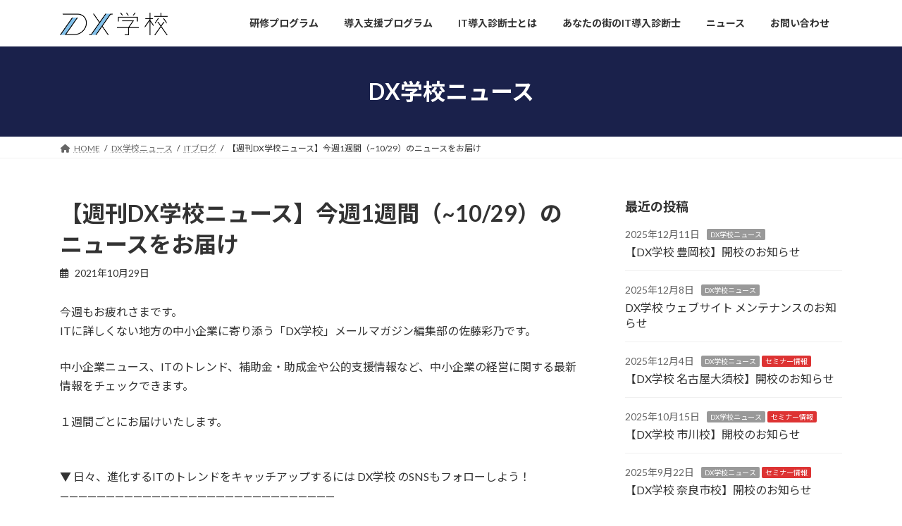

--- FILE ---
content_type: text/html; charset=UTF-8
request_url: https://dx.school/2021/10/29/%E3%80%90%E9%80%B1%E5%88%8Adx%E5%AD%A6%E6%A0%A1%E3%83%8B%E3%83%A5%E3%83%BC%E3%82%B9%E3%80%91%E4%BB%8A%E9%80%B11%E9%80%B1%E9%96%93%EF%BC%8810-29%EF%BC%89%E3%81%AE%E3%83%8B%E3%83%A5%E3%83%BC%E3%82%B9/
body_size: 22344
content:
<!DOCTYPE html>
<html lang="ja">
<head>
<meta charset="utf-8">
<meta http-equiv="X-UA-Compatible" content="IE=edge">
<meta name="viewport" content="width=device-width, initial-scale=1">
<!-- Google tag (gtag.js) --><script async src="https://www.googletagmanager.com/gtag/js?id=G-4NZJ6W30ZN"></script><script>window.dataLayer = window.dataLayer || [];function gtag(){dataLayer.push(arguments);}gtag('js', new Date());gtag('config', 'G-4NZJ6W30ZN');</script>
<meta name='robots' content='index, follow, max-image-preview:large, max-snippet:-1, max-video-preview:-1' />

	<!-- This site is optimized with the Yoast SEO plugin v26.8 - https://yoast.com/product/yoast-seo-wordpress/ -->
	<title>【週刊DX学校ニュース】今週1週間（~10/29）のニュースをお届け - DX学校 | ITに詳しくない中小企業に寄り添う学校</title>
	<link rel="canonical" href="https://dx.school/2021/10/29/【週刊dx学校ニュース】今週1週間（10-29）のニュース/" />
	<meta property="og:locale" content="ja_JP" />
	<meta property="og:type" content="article" />
	<meta property="og:title" content="【週刊DX学校ニュース】今週1週間（~10/29）のニュースをお届け - DX学校 | ITに詳しくない中小企業に寄り添う学校" />
	<meta property="og:description" content="今週もお疲れさまです。ITに詳しくない地方の中小企業に寄り添う「DX学校」メールマガジン編集部の佐藤彩乃です。 中小企業ニュース、ITのトレンド、補助金・助成金や公的支援情報など、中小企業の経営に関する最新情報をチェック [&hellip;]" />
	<meta property="og:url" content="https://dx.school/2021/10/29/【週刊dx学校ニュース】今週1週間（10-29）のニュース/" />
	<meta property="og:site_name" content="DX学校 | ITに詳しくない中小企業に寄り添う学校" />
	<meta property="article:publisher" content="https://www.facebook.com/dxschooljp/" />
	<meta property="article:published_time" content="2021-10-29T11:34:33+00:00" />
	<meta property="og:image" content="https://dx.school/wp-content/uploads/2025/11/thumbnail.jpg" />
	<meta property="og:image:width" content="1834" />
	<meta property="og:image:height" content="1046" />
	<meta property="og:image:type" content="image/jpeg" />
	<meta name="author" content="dev" />
	<meta name="twitter:card" content="summary_large_image" />
	<meta name="twitter:creator" content="@dxschooljp" />
	<meta name="twitter:site" content="@dxschooljp" />
	<meta name="twitter:label1" content="執筆者" />
	<meta name="twitter:data1" content="dev" />
	<meta name="twitter:label2" content="推定読み取り時間" />
	<meta name="twitter:data2" content="1分" />
	<script type="application/ld+json" class="yoast-schema-graph">{"@context":"https://schema.org","@graph":[{"@type":"Article","@id":"https://dx.school/2021/10/29/%e3%80%90%e9%80%b1%e5%88%8adx%e5%ad%a6%e6%a0%a1%e3%83%8b%e3%83%a5%e3%83%bc%e3%82%b9%e3%80%91%e4%bb%8a%e9%80%b11%e9%80%b1%e9%96%93%ef%bc%8810-29%ef%bc%89%e3%81%ae%e3%83%8b%e3%83%a5%e3%83%bc%e3%82%b9/#article","isPartOf":{"@id":"https://dx.school/2021/10/29/%e3%80%90%e9%80%b1%e5%88%8adx%e5%ad%a6%e6%a0%a1%e3%83%8b%e3%83%a5%e3%83%bc%e3%82%b9%e3%80%91%e4%bb%8a%e9%80%b11%e9%80%b1%e9%96%93%ef%bc%8810-29%ef%bc%89%e3%81%ae%e3%83%8b%e3%83%a5%e3%83%bc%e3%82%b9/"},"author":{"name":"dev","@id":"https://dx.school/#/schema/person/4c9cca85c295bdac2b163ba31e8938bc"},"headline":"【週刊DX学校ニュース】今週1週間（~10/29）のニュースをお届け","datePublished":"2021-10-29T11:34:33+00:00","mainEntityOfPage":{"@id":"https://dx.school/2021/10/29/%e3%80%90%e9%80%b1%e5%88%8adx%e5%ad%a6%e6%a0%a1%e3%83%8b%e3%83%a5%e3%83%bc%e3%82%b9%e3%80%91%e4%bb%8a%e9%80%b11%e9%80%b1%e9%96%93%ef%bc%8810-29%ef%bc%89%e3%81%ae%e3%83%8b%e3%83%a5%e3%83%bc%e3%82%b9/"},"wordCount":125,"image":{"@id":"https://dx.school/2021/10/29/%e3%80%90%e9%80%b1%e5%88%8adx%e5%ad%a6%e6%a0%a1%e3%83%8b%e3%83%a5%e3%83%bc%e3%82%b9%e3%80%91%e4%bb%8a%e9%80%b11%e9%80%b1%e9%96%93%ef%bc%8810-29%ef%bc%89%e3%81%ae%e3%83%8b%e3%83%a5%e3%83%bc%e3%82%b9/#primaryimage"},"thumbnailUrl":"https://dx.school/wp-content/uploads/2025/11/thumbnail.jpg","articleSection":["ITブログ"],"inLanguage":"ja"},{"@type":"WebPage","@id":"https://dx.school/2021/10/29/%e3%80%90%e9%80%b1%e5%88%8adx%e5%ad%a6%e6%a0%a1%e3%83%8b%e3%83%a5%e3%83%bc%e3%82%b9%e3%80%91%e4%bb%8a%e9%80%b11%e9%80%b1%e9%96%93%ef%bc%8810-29%ef%bc%89%e3%81%ae%e3%83%8b%e3%83%a5%e3%83%bc%e3%82%b9/","url":"https://dx.school/2021/10/29/%e3%80%90%e9%80%b1%e5%88%8adx%e5%ad%a6%e6%a0%a1%e3%83%8b%e3%83%a5%e3%83%bc%e3%82%b9%e3%80%91%e4%bb%8a%e9%80%b11%e9%80%b1%e9%96%93%ef%bc%8810-29%ef%bc%89%e3%81%ae%e3%83%8b%e3%83%a5%e3%83%bc%e3%82%b9/","name":"【週刊DX学校ニュース】今週1週間（~10/29）のニュースをお届け - DX学校 | ITに詳しくない中小企業に寄り添う学校","isPartOf":{"@id":"https://dx.school/#website"},"primaryImageOfPage":{"@id":"https://dx.school/2021/10/29/%e3%80%90%e9%80%b1%e5%88%8adx%e5%ad%a6%e6%a0%a1%e3%83%8b%e3%83%a5%e3%83%bc%e3%82%b9%e3%80%91%e4%bb%8a%e9%80%b11%e9%80%b1%e9%96%93%ef%bc%8810-29%ef%bc%89%e3%81%ae%e3%83%8b%e3%83%a5%e3%83%bc%e3%82%b9/#primaryimage"},"image":{"@id":"https://dx.school/2021/10/29/%e3%80%90%e9%80%b1%e5%88%8adx%e5%ad%a6%e6%a0%a1%e3%83%8b%e3%83%a5%e3%83%bc%e3%82%b9%e3%80%91%e4%bb%8a%e9%80%b11%e9%80%b1%e9%96%93%ef%bc%8810-29%ef%bc%89%e3%81%ae%e3%83%8b%e3%83%a5%e3%83%bc%e3%82%b9/#primaryimage"},"thumbnailUrl":"https://dx.school/wp-content/uploads/2025/11/thumbnail.jpg","datePublished":"2021-10-29T11:34:33+00:00","author":{"@id":"https://dx.school/#/schema/person/4c9cca85c295bdac2b163ba31e8938bc"},"breadcrumb":{"@id":"https://dx.school/2021/10/29/%e3%80%90%e9%80%b1%e5%88%8adx%e5%ad%a6%e6%a0%a1%e3%83%8b%e3%83%a5%e3%83%bc%e3%82%b9%e3%80%91%e4%bb%8a%e9%80%b11%e9%80%b1%e9%96%93%ef%bc%8810-29%ef%bc%89%e3%81%ae%e3%83%8b%e3%83%a5%e3%83%bc%e3%82%b9/#breadcrumb"},"inLanguage":"ja","potentialAction":[{"@type":"ReadAction","target":["https://dx.school/2021/10/29/%e3%80%90%e9%80%b1%e5%88%8adx%e5%ad%a6%e6%a0%a1%e3%83%8b%e3%83%a5%e3%83%bc%e3%82%b9%e3%80%91%e4%bb%8a%e9%80%b11%e9%80%b1%e9%96%93%ef%bc%8810-29%ef%bc%89%e3%81%ae%e3%83%8b%e3%83%a5%e3%83%bc%e3%82%b9/"]}]},{"@type":"ImageObject","inLanguage":"ja","@id":"https://dx.school/2021/10/29/%e3%80%90%e9%80%b1%e5%88%8adx%e5%ad%a6%e6%a0%a1%e3%83%8b%e3%83%a5%e3%83%bc%e3%82%b9%e3%80%91%e4%bb%8a%e9%80%b11%e9%80%b1%e9%96%93%ef%bc%8810-29%ef%bc%89%e3%81%ae%e3%83%8b%e3%83%a5%e3%83%bc%e3%82%b9/#primaryimage","url":"https://dx.school/wp-content/uploads/2025/11/thumbnail.jpg","contentUrl":"https://dx.school/wp-content/uploads/2025/11/thumbnail.jpg","width":1834,"height":1046},{"@type":"BreadcrumbList","@id":"https://dx.school/2021/10/29/%e3%80%90%e9%80%b1%e5%88%8adx%e5%ad%a6%e6%a0%a1%e3%83%8b%e3%83%a5%e3%83%bc%e3%82%b9%e3%80%91%e4%bb%8a%e9%80%b11%e9%80%b1%e9%96%93%ef%bc%8810-29%ef%bc%89%e3%81%ae%e3%83%8b%e3%83%a5%e3%83%bc%e3%82%b9/#breadcrumb","itemListElement":[{"@type":"ListItem","position":1,"name":"ホーム","item":"https://dx.school/"},{"@type":"ListItem","position":2,"name":"DX学校ニュース","item":"https://dx.school/news/"},{"@type":"ListItem","position":3,"name":"【週刊DX学校ニュース】今週1週間（~10/29）のニュースをお届け"}]},{"@type":"WebSite","@id":"https://dx.school/#website","url":"https://dx.school/","name":"DX学校 | ITに詳しくない中小企業に寄り添う学校","description":"DX学校はITに詳しくない中小企業に寄り添います。 独自教材を使用し、最先端のことを、誰でも分かりやすく学べます。DX学校の受講者がこれから「自走して」社内のIT担当者になれるように。講師は「並走」して事業の成長にコミットメントできるようになることをお約束します。","potentialAction":[{"@type":"SearchAction","target":{"@type":"EntryPoint","urlTemplate":"https://dx.school/?s={search_term_string}"},"query-input":{"@type":"PropertyValueSpecification","valueRequired":true,"valueName":"search_term_string"}}],"inLanguage":"ja"},{"@type":"Person","@id":"https://dx.school/#/schema/person/4c9cca85c295bdac2b163ba31e8938bc","name":"dev","image":{"@type":"ImageObject","inLanguage":"ja","@id":"https://dx.school/#/schema/person/image/","url":"https://secure.gravatar.com/avatar/a7f8a09f810137737321578f7a251bc7beaa9198eff9c7e381cf57ea6ca40d54?s=96&d=mm&r=g","contentUrl":"https://secure.gravatar.com/avatar/a7f8a09f810137737321578f7a251bc7beaa9198eff9c7e381cf57ea6ca40d54?s=96&d=mm&r=g","caption":"dev"},"url":"https://dx.school/author/dev/"}]}</script>
	<!-- / Yoast SEO plugin. -->


<link rel="alternate" type="application/rss+xml" title="DX学校 | ITに詳しくない中小企業に寄り添う学校 &raquo; フィード" href="https://dx.school/feed/" />
<link rel="alternate" type="application/rss+xml" title="DX学校 | ITに詳しくない中小企業に寄り添う学校 &raquo; コメントフィード" href="https://dx.school/comments/feed/" />
<link rel="alternate" title="oEmbed (JSON)" type="application/json+oembed" href="https://dx.school/wp-json/oembed/1.0/embed?url=https%3A%2F%2Fdx.school%2F2021%2F10%2F29%2F%25e3%2580%2590%25e9%2580%25b1%25e5%2588%258adx%25e5%25ad%25a6%25e6%25a0%25a1%25e3%2583%258b%25e3%2583%25a5%25e3%2583%25bc%25e3%2582%25b9%25e3%2580%2591%25e4%25bb%258a%25e9%2580%25b11%25e9%2580%25b1%25e9%2596%2593%25ef%25bc%258810-29%25ef%25bc%2589%25e3%2581%25ae%25e3%2583%258b%25e3%2583%25a5%25e3%2583%25bc%25e3%2582%25b9%2F" />
<link rel="alternate" title="oEmbed (XML)" type="text/xml+oembed" href="https://dx.school/wp-json/oembed/1.0/embed?url=https%3A%2F%2Fdx.school%2F2021%2F10%2F29%2F%25e3%2580%2590%25e9%2580%25b1%25e5%2588%258adx%25e5%25ad%25a6%25e6%25a0%25a1%25e3%2583%258b%25e3%2583%25a5%25e3%2583%25bc%25e3%2582%25b9%25e3%2580%2591%25e4%25bb%258a%25e9%2580%25b11%25e9%2580%25b1%25e9%2596%2593%25ef%25bc%258810-29%25ef%25bc%2589%25e3%2581%25ae%25e3%2583%258b%25e3%2583%25a5%25e3%2583%25bc%25e3%2582%25b9%2F&#038;format=xml" />
<meta name="description" content="今週もお疲れさまです。ITに詳しくない地方の中小企業に寄り添う「DX学校」メールマガジン編集部の佐藤彩乃です。中小企業ニュース、ITのトレンド、補助金・助成金や公的支援情報など、中小企業の経営に関する最新情報をチェックできます。１週間ごとにお届けいたします。▼ 日々、進化するITのトレンドをキャッチアップするには DX学校 のSNSもフォローしよう！——————————————————————————————このメールマガジンの情報は、SNS（ソーシ" /><style id='wp-img-auto-sizes-contain-inline-css' type='text/css'>
img:is([sizes=auto i],[sizes^="auto," i]){contain-intrinsic-size:3000px 1500px}
/*# sourceURL=wp-img-auto-sizes-contain-inline-css */
</style>
<link rel='stylesheet' id='vkExUnit_common_style-css' href='https://dx.school/wp-content/plugins/vk-all-in-one-expansion-unit/assets/css/vkExUnit_style.css?ver=9.113.0.1' type='text/css' media='all' />
<style id='vkExUnit_common_style-inline-css' type='text/css'>
.grecaptcha-badge{bottom: 85px !important;}
:root {--ver_page_top_button_url:url(https://dx.school/wp-content/plugins/vk-all-in-one-expansion-unit/assets/images/to-top-btn-icon.svg);}@font-face {font-weight: normal;font-style: normal;font-family: "vk_sns";src: url("https://dx.school/wp-content/plugins/vk-all-in-one-expansion-unit/inc/sns/icons/fonts/vk_sns.eot?-bq20cj");src: url("https://dx.school/wp-content/plugins/vk-all-in-one-expansion-unit/inc/sns/icons/fonts/vk_sns.eot?#iefix-bq20cj") format("embedded-opentype"),url("https://dx.school/wp-content/plugins/vk-all-in-one-expansion-unit/inc/sns/icons/fonts/vk_sns.woff?-bq20cj") format("woff"),url("https://dx.school/wp-content/plugins/vk-all-in-one-expansion-unit/inc/sns/icons/fonts/vk_sns.ttf?-bq20cj") format("truetype"),url("https://dx.school/wp-content/plugins/vk-all-in-one-expansion-unit/inc/sns/icons/fonts/vk_sns.svg?-bq20cj#vk_sns") format("svg");}
.veu_promotion-alert__content--text {border: 1px solid rgba(0,0,0,0.125);padding: 0.5em 1em;border-radius: var(--vk-size-radius);margin-bottom: var(--vk-margin-block-bottom);font-size: 0.875rem;}/* Alert Content部分に段落タグを入れた場合に最後の段落の余白を0にする */.veu_promotion-alert__content--text p:last-of-type{margin-bottom:0;margin-top: 0;}
/*# sourceURL=vkExUnit_common_style-inline-css */
</style>
<style id='wp-block-library-inline-css' type='text/css'>
:root{--wp-block-synced-color:#7a00df;--wp-block-synced-color--rgb:122,0,223;--wp-bound-block-color:var(--wp-block-synced-color);--wp-editor-canvas-background:#ddd;--wp-admin-theme-color:#007cba;--wp-admin-theme-color--rgb:0,124,186;--wp-admin-theme-color-darker-10:#006ba1;--wp-admin-theme-color-darker-10--rgb:0,107,160.5;--wp-admin-theme-color-darker-20:#005a87;--wp-admin-theme-color-darker-20--rgb:0,90,135;--wp-admin-border-width-focus:2px}@media (min-resolution:192dpi){:root{--wp-admin-border-width-focus:1.5px}}.wp-element-button{cursor:pointer}:root .has-very-light-gray-background-color{background-color:#eee}:root .has-very-dark-gray-background-color{background-color:#313131}:root .has-very-light-gray-color{color:#eee}:root .has-very-dark-gray-color{color:#313131}:root .has-vivid-green-cyan-to-vivid-cyan-blue-gradient-background{background:linear-gradient(135deg,#00d084,#0693e3)}:root .has-purple-crush-gradient-background{background:linear-gradient(135deg,#34e2e4,#4721fb 50%,#ab1dfe)}:root .has-hazy-dawn-gradient-background{background:linear-gradient(135deg,#faaca8,#dad0ec)}:root .has-subdued-olive-gradient-background{background:linear-gradient(135deg,#fafae1,#67a671)}:root .has-atomic-cream-gradient-background{background:linear-gradient(135deg,#fdd79a,#004a59)}:root .has-nightshade-gradient-background{background:linear-gradient(135deg,#330968,#31cdcf)}:root .has-midnight-gradient-background{background:linear-gradient(135deg,#020381,#2874fc)}:root{--wp--preset--font-size--normal:16px;--wp--preset--font-size--huge:42px}.has-regular-font-size{font-size:1em}.has-larger-font-size{font-size:2.625em}.has-normal-font-size{font-size:var(--wp--preset--font-size--normal)}.has-huge-font-size{font-size:var(--wp--preset--font-size--huge)}.has-text-align-center{text-align:center}.has-text-align-left{text-align:left}.has-text-align-right{text-align:right}.has-fit-text{white-space:nowrap!important}#end-resizable-editor-section{display:none}.aligncenter{clear:both}.items-justified-left{justify-content:flex-start}.items-justified-center{justify-content:center}.items-justified-right{justify-content:flex-end}.items-justified-space-between{justify-content:space-between}.screen-reader-text{border:0;clip-path:inset(50%);height:1px;margin:-1px;overflow:hidden;padding:0;position:absolute;width:1px;word-wrap:normal!important}.screen-reader-text:focus{background-color:#ddd;clip-path:none;color:#444;display:block;font-size:1em;height:auto;left:5px;line-height:normal;padding:15px 23px 14px;text-decoration:none;top:5px;width:auto;z-index:100000}html :where(.has-border-color){border-style:solid}html :where([style*=border-top-color]){border-top-style:solid}html :where([style*=border-right-color]){border-right-style:solid}html :where([style*=border-bottom-color]){border-bottom-style:solid}html :where([style*=border-left-color]){border-left-style:solid}html :where([style*=border-width]){border-style:solid}html :where([style*=border-top-width]){border-top-style:solid}html :where([style*=border-right-width]){border-right-style:solid}html :where([style*=border-bottom-width]){border-bottom-style:solid}html :where([style*=border-left-width]){border-left-style:solid}html :where(img[class*=wp-image-]){height:auto;max-width:100%}:where(figure){margin:0 0 1em}html :where(.is-position-sticky){--wp-admin--admin-bar--position-offset:var(--wp-admin--admin-bar--height,0px)}@media screen and (max-width:600px){html :where(.is-position-sticky){--wp-admin--admin-bar--position-offset:0px}}
.vk-cols--reverse{flex-direction:row-reverse}.vk-cols--hasbtn{margin-bottom:0}.vk-cols--hasbtn>.row>.vk_gridColumn_item,.vk-cols--hasbtn>.wp-block-column{position:relative;padding-bottom:3em}.vk-cols--hasbtn>.row>.vk_gridColumn_item>.wp-block-buttons,.vk-cols--hasbtn>.row>.vk_gridColumn_item>.vk_button,.vk-cols--hasbtn>.wp-block-column>.wp-block-buttons,.vk-cols--hasbtn>.wp-block-column>.vk_button{position:absolute;bottom:0;width:100%}.vk-cols--fit.wp-block-columns{gap:0}.vk-cols--fit.wp-block-columns,.vk-cols--fit.wp-block-columns:not(.is-not-stacked-on-mobile){margin-top:0;margin-bottom:0;justify-content:space-between}.vk-cols--fit.wp-block-columns>.wp-block-column *:last-child,.vk-cols--fit.wp-block-columns:not(.is-not-stacked-on-mobile)>.wp-block-column *:last-child{margin-bottom:0}.vk-cols--fit.wp-block-columns>.wp-block-column>.wp-block-cover,.vk-cols--fit.wp-block-columns:not(.is-not-stacked-on-mobile)>.wp-block-column>.wp-block-cover{margin-top:0}.vk-cols--fit.wp-block-columns.has-background,.vk-cols--fit.wp-block-columns:not(.is-not-stacked-on-mobile).has-background{padding:0}@media(max-width: 599px){.vk-cols--fit.wp-block-columns:not(.has-background)>.wp-block-column:not(.has-background),.vk-cols--fit.wp-block-columns:not(.is-not-stacked-on-mobile):not(.has-background)>.wp-block-column:not(.has-background){padding-left:0 !important;padding-right:0 !important}}@media(min-width: 782px){.vk-cols--fit.wp-block-columns .block-editor-block-list__block.wp-block-column:not(:first-child),.vk-cols--fit.wp-block-columns>.wp-block-column:not(:first-child),.vk-cols--fit.wp-block-columns:not(.is-not-stacked-on-mobile) .block-editor-block-list__block.wp-block-column:not(:first-child),.vk-cols--fit.wp-block-columns:not(.is-not-stacked-on-mobile)>.wp-block-column:not(:first-child){margin-left:0}}@media(min-width: 600px)and (max-width: 781px){.vk-cols--fit.wp-block-columns .wp-block-column:nth-child(2n),.vk-cols--fit.wp-block-columns:not(.is-not-stacked-on-mobile) .wp-block-column:nth-child(2n){margin-left:0}.vk-cols--fit.wp-block-columns .wp-block-column:not(:only-child),.vk-cols--fit.wp-block-columns:not(.is-not-stacked-on-mobile) .wp-block-column:not(:only-child){flex-basis:50% !important}}.vk-cols--fit--gap1.wp-block-columns{gap:1px}@media(min-width: 600px)and (max-width: 781px){.vk-cols--fit--gap1.wp-block-columns .wp-block-column:not(:only-child){flex-basis:calc(50% - 1px) !important}}.vk-cols--fit.vk-cols--grid>.block-editor-block-list__block,.vk-cols--fit.vk-cols--grid>.wp-block-column,.vk-cols--fit.vk-cols--grid:not(.is-not-stacked-on-mobile)>.block-editor-block-list__block,.vk-cols--fit.vk-cols--grid:not(.is-not-stacked-on-mobile)>.wp-block-column{flex-basis:50%;box-sizing:border-box}@media(max-width: 599px){.vk-cols--fit.vk-cols--grid.vk-cols--grid--alignfull>.wp-block-column:nth-child(2)>.wp-block-cover,.vk-cols--fit.vk-cols--grid.vk-cols--grid--alignfull>.wp-block-column:nth-child(2)>.vk_outer,.vk-cols--fit.vk-cols--grid:not(.is-not-stacked-on-mobile).vk-cols--grid--alignfull>.wp-block-column:nth-child(2)>.wp-block-cover,.vk-cols--fit.vk-cols--grid:not(.is-not-stacked-on-mobile).vk-cols--grid--alignfull>.wp-block-column:nth-child(2)>.vk_outer{width:100vw;margin-right:calc((100% - 100vw)/2);margin-left:calc((100% - 100vw)/2)}}@media(min-width: 600px){.vk-cols--fit.vk-cols--grid.vk-cols--grid--alignfull>.wp-block-column:nth-child(2)>.wp-block-cover,.vk-cols--fit.vk-cols--grid.vk-cols--grid--alignfull>.wp-block-column:nth-child(2)>.vk_outer,.vk-cols--fit.vk-cols--grid:not(.is-not-stacked-on-mobile).vk-cols--grid--alignfull>.wp-block-column:nth-child(2)>.wp-block-cover,.vk-cols--fit.vk-cols--grid:not(.is-not-stacked-on-mobile).vk-cols--grid--alignfull>.wp-block-column:nth-child(2)>.vk_outer{margin-right:calc(100% - 50vw);width:50vw}}@media(min-width: 600px){.vk-cols--fit.vk-cols--grid.vk-cols--grid--alignfull.vk-cols--reverse>.wp-block-column,.vk-cols--fit.vk-cols--grid:not(.is-not-stacked-on-mobile).vk-cols--grid--alignfull.vk-cols--reverse>.wp-block-column{margin-left:0;margin-right:0}.vk-cols--fit.vk-cols--grid.vk-cols--grid--alignfull.vk-cols--reverse>.wp-block-column:nth-child(2)>.wp-block-cover,.vk-cols--fit.vk-cols--grid.vk-cols--grid--alignfull.vk-cols--reverse>.wp-block-column:nth-child(2)>.vk_outer,.vk-cols--fit.vk-cols--grid:not(.is-not-stacked-on-mobile).vk-cols--grid--alignfull.vk-cols--reverse>.wp-block-column:nth-child(2)>.wp-block-cover,.vk-cols--fit.vk-cols--grid:not(.is-not-stacked-on-mobile).vk-cols--grid--alignfull.vk-cols--reverse>.wp-block-column:nth-child(2)>.vk_outer{margin-left:calc(100% - 50vw)}}.vk-cols--menu h2,.vk-cols--menu h3,.vk-cols--menu h4,.vk-cols--menu h5{margin-bottom:.2em;text-shadow:#000 0 0 10px}.vk-cols--menu h2:first-child,.vk-cols--menu h3:first-child,.vk-cols--menu h4:first-child,.vk-cols--menu h5:first-child{margin-top:0}.vk-cols--menu p{margin-bottom:1rem;text-shadow:#000 0 0 10px}.vk-cols--menu .wp-block-cover__inner-container:last-child{margin-bottom:0}.vk-cols--fitbnrs .wp-block-column .wp-block-cover:hover img{filter:unset}.vk-cols--fitbnrs .wp-block-column .wp-block-cover:hover{background-color:unset}.vk-cols--fitbnrs .wp-block-column .wp-block-cover:hover .wp-block-cover__image-background{filter:unset !important}.vk-cols--fitbnrs .wp-block-cover .wp-block-cover__inner-container{position:absolute;height:100%;width:100%}.vk-cols--fitbnrs .vk_button{height:100%;margin:0}.vk-cols--fitbnrs .vk_button .vk_button_btn,.vk-cols--fitbnrs .vk_button .btn{height:100%;width:100%;border:none;box-shadow:none;background-color:unset !important;transition:unset}.vk-cols--fitbnrs .vk_button .vk_button_btn:hover,.vk-cols--fitbnrs .vk_button .btn:hover{transition:unset}.vk-cols--fitbnrs .vk_button .vk_button_btn:after,.vk-cols--fitbnrs .vk_button .btn:after{border:none}.vk-cols--fitbnrs .vk_button .vk_button_link_txt{width:100%;position:absolute;top:50%;left:50%;transform:translateY(-50%) translateX(-50%);font-size:2rem;text-shadow:#000 0 0 10px}.vk-cols--fitbnrs .vk_button .vk_button_link_subCaption{width:100%;position:absolute;top:calc(50% + 2.2em);left:50%;transform:translateY(-50%) translateX(-50%);text-shadow:#000 0 0 10px}@media(min-width: 992px){.vk-cols--media.wp-block-columns{gap:3rem}}.vk-fit-map figure{margin-bottom:0}.vk-fit-map iframe{position:relative;margin-bottom:0;display:block;max-height:400px;width:100vw}.vk-fit-map:is(.alignfull,.alignwide) div{max-width:100%}.vk-table--th--width25 :where(tr>*:first-child){width:25%}.vk-table--th--width30 :where(tr>*:first-child){width:30%}.vk-table--th--width35 :where(tr>*:first-child){width:35%}.vk-table--th--width40 :where(tr>*:first-child){width:40%}.vk-table--th--bg-bright :where(tr>*:first-child){background-color:var(--wp--preset--color--bg-secondary, rgba(0, 0, 0, 0.05))}@media(max-width: 599px){.vk-table--mobile-block :is(th,td){width:100%;display:block}.vk-table--mobile-block.wp-block-table table :is(th,td){border-top:none}}.vk-table--width--th25 :where(tr>*:first-child){width:25%}.vk-table--width--th30 :where(tr>*:first-child){width:30%}.vk-table--width--th35 :where(tr>*:first-child){width:35%}.vk-table--width--th40 :where(tr>*:first-child){width:40%}.no-margin{margin:0}@media(max-width: 599px){.wp-block-image.vk-aligncenter--mobile>.alignright{float:none;margin-left:auto;margin-right:auto}.vk-no-padding-horizontal--mobile{padding-left:0 !important;padding-right:0 !important}}
/* VK Color Palettes */:root{ --wp--preset--color--vk-color-primary:#1a214b}/* --vk-color-primary is deprecated. */:root{ --vk-color-primary: var(--wp--preset--color--vk-color-primary);}:root{ --wp--preset--color--vk-color-primary-dark:#151a3c}/* --vk-color-primary-dark is deprecated. */:root{ --vk-color-primary-dark: var(--wp--preset--color--vk-color-primary-dark);}:root{ --wp--preset--color--vk-color-primary-vivid:#1d2453}/* --vk-color-primary-vivid is deprecated. */:root{ --vk-color-primary-vivid: var(--wp--preset--color--vk-color-primary-vivid);}

/*# sourceURL=wp-block-library-inline-css */
</style><style id='wp-block-cover-inline-css' type='text/css'>
.wp-block-cover,.wp-block-cover-image{align-items:center;background-position:50%;box-sizing:border-box;display:flex;justify-content:center;min-height:430px;overflow:hidden;overflow:clip;padding:1em;position:relative}.wp-block-cover .has-background-dim:not([class*=-background-color]),.wp-block-cover-image .has-background-dim:not([class*=-background-color]),.wp-block-cover-image.has-background-dim:not([class*=-background-color]),.wp-block-cover.has-background-dim:not([class*=-background-color]){background-color:#000}.wp-block-cover .has-background-dim.has-background-gradient,.wp-block-cover-image .has-background-dim.has-background-gradient{background-color:initial}.wp-block-cover-image.has-background-dim:before,.wp-block-cover.has-background-dim:before{background-color:inherit;content:""}.wp-block-cover .wp-block-cover__background,.wp-block-cover .wp-block-cover__gradient-background,.wp-block-cover-image .wp-block-cover__background,.wp-block-cover-image .wp-block-cover__gradient-background,.wp-block-cover-image.has-background-dim:not(.has-background-gradient):before,.wp-block-cover.has-background-dim:not(.has-background-gradient):before{bottom:0;left:0;opacity:.5;position:absolute;right:0;top:0}.wp-block-cover-image.has-background-dim.has-background-dim-10 .wp-block-cover__background,.wp-block-cover-image.has-background-dim.has-background-dim-10 .wp-block-cover__gradient-background,.wp-block-cover-image.has-background-dim.has-background-dim-10:not(.has-background-gradient):before,.wp-block-cover.has-background-dim.has-background-dim-10 .wp-block-cover__background,.wp-block-cover.has-background-dim.has-background-dim-10 .wp-block-cover__gradient-background,.wp-block-cover.has-background-dim.has-background-dim-10:not(.has-background-gradient):before{opacity:.1}.wp-block-cover-image.has-background-dim.has-background-dim-20 .wp-block-cover__background,.wp-block-cover-image.has-background-dim.has-background-dim-20 .wp-block-cover__gradient-background,.wp-block-cover-image.has-background-dim.has-background-dim-20:not(.has-background-gradient):before,.wp-block-cover.has-background-dim.has-background-dim-20 .wp-block-cover__background,.wp-block-cover.has-background-dim.has-background-dim-20 .wp-block-cover__gradient-background,.wp-block-cover.has-background-dim.has-background-dim-20:not(.has-background-gradient):before{opacity:.2}.wp-block-cover-image.has-background-dim.has-background-dim-30 .wp-block-cover__background,.wp-block-cover-image.has-background-dim.has-background-dim-30 .wp-block-cover__gradient-background,.wp-block-cover-image.has-background-dim.has-background-dim-30:not(.has-background-gradient):before,.wp-block-cover.has-background-dim.has-background-dim-30 .wp-block-cover__background,.wp-block-cover.has-background-dim.has-background-dim-30 .wp-block-cover__gradient-background,.wp-block-cover.has-background-dim.has-background-dim-30:not(.has-background-gradient):before{opacity:.3}.wp-block-cover-image.has-background-dim.has-background-dim-40 .wp-block-cover__background,.wp-block-cover-image.has-background-dim.has-background-dim-40 .wp-block-cover__gradient-background,.wp-block-cover-image.has-background-dim.has-background-dim-40:not(.has-background-gradient):before,.wp-block-cover.has-background-dim.has-background-dim-40 .wp-block-cover__background,.wp-block-cover.has-background-dim.has-background-dim-40 .wp-block-cover__gradient-background,.wp-block-cover.has-background-dim.has-background-dim-40:not(.has-background-gradient):before{opacity:.4}.wp-block-cover-image.has-background-dim.has-background-dim-50 .wp-block-cover__background,.wp-block-cover-image.has-background-dim.has-background-dim-50 .wp-block-cover__gradient-background,.wp-block-cover-image.has-background-dim.has-background-dim-50:not(.has-background-gradient):before,.wp-block-cover.has-background-dim.has-background-dim-50 .wp-block-cover__background,.wp-block-cover.has-background-dim.has-background-dim-50 .wp-block-cover__gradient-background,.wp-block-cover.has-background-dim.has-background-dim-50:not(.has-background-gradient):before{opacity:.5}.wp-block-cover-image.has-background-dim.has-background-dim-60 .wp-block-cover__background,.wp-block-cover-image.has-background-dim.has-background-dim-60 .wp-block-cover__gradient-background,.wp-block-cover-image.has-background-dim.has-background-dim-60:not(.has-background-gradient):before,.wp-block-cover.has-background-dim.has-background-dim-60 .wp-block-cover__background,.wp-block-cover.has-background-dim.has-background-dim-60 .wp-block-cover__gradient-background,.wp-block-cover.has-background-dim.has-background-dim-60:not(.has-background-gradient):before{opacity:.6}.wp-block-cover-image.has-background-dim.has-background-dim-70 .wp-block-cover__background,.wp-block-cover-image.has-background-dim.has-background-dim-70 .wp-block-cover__gradient-background,.wp-block-cover-image.has-background-dim.has-background-dim-70:not(.has-background-gradient):before,.wp-block-cover.has-background-dim.has-background-dim-70 .wp-block-cover__background,.wp-block-cover.has-background-dim.has-background-dim-70 .wp-block-cover__gradient-background,.wp-block-cover.has-background-dim.has-background-dim-70:not(.has-background-gradient):before{opacity:.7}.wp-block-cover-image.has-background-dim.has-background-dim-80 .wp-block-cover__background,.wp-block-cover-image.has-background-dim.has-background-dim-80 .wp-block-cover__gradient-background,.wp-block-cover-image.has-background-dim.has-background-dim-80:not(.has-background-gradient):before,.wp-block-cover.has-background-dim.has-background-dim-80 .wp-block-cover__background,.wp-block-cover.has-background-dim.has-background-dim-80 .wp-block-cover__gradient-background,.wp-block-cover.has-background-dim.has-background-dim-80:not(.has-background-gradient):before{opacity:.8}.wp-block-cover-image.has-background-dim.has-background-dim-90 .wp-block-cover__background,.wp-block-cover-image.has-background-dim.has-background-dim-90 .wp-block-cover__gradient-background,.wp-block-cover-image.has-background-dim.has-background-dim-90:not(.has-background-gradient):before,.wp-block-cover.has-background-dim.has-background-dim-90 .wp-block-cover__background,.wp-block-cover.has-background-dim.has-background-dim-90 .wp-block-cover__gradient-background,.wp-block-cover.has-background-dim.has-background-dim-90:not(.has-background-gradient):before{opacity:.9}.wp-block-cover-image.has-background-dim.has-background-dim-100 .wp-block-cover__background,.wp-block-cover-image.has-background-dim.has-background-dim-100 .wp-block-cover__gradient-background,.wp-block-cover-image.has-background-dim.has-background-dim-100:not(.has-background-gradient):before,.wp-block-cover.has-background-dim.has-background-dim-100 .wp-block-cover__background,.wp-block-cover.has-background-dim.has-background-dim-100 .wp-block-cover__gradient-background,.wp-block-cover.has-background-dim.has-background-dim-100:not(.has-background-gradient):before{opacity:1}.wp-block-cover .wp-block-cover__background.has-background-dim.has-background-dim-0,.wp-block-cover .wp-block-cover__gradient-background.has-background-dim.has-background-dim-0,.wp-block-cover-image .wp-block-cover__background.has-background-dim.has-background-dim-0,.wp-block-cover-image .wp-block-cover__gradient-background.has-background-dim.has-background-dim-0{opacity:0}.wp-block-cover .wp-block-cover__background.has-background-dim.has-background-dim-10,.wp-block-cover .wp-block-cover__gradient-background.has-background-dim.has-background-dim-10,.wp-block-cover-image .wp-block-cover__background.has-background-dim.has-background-dim-10,.wp-block-cover-image .wp-block-cover__gradient-background.has-background-dim.has-background-dim-10{opacity:.1}.wp-block-cover .wp-block-cover__background.has-background-dim.has-background-dim-20,.wp-block-cover .wp-block-cover__gradient-background.has-background-dim.has-background-dim-20,.wp-block-cover-image .wp-block-cover__background.has-background-dim.has-background-dim-20,.wp-block-cover-image .wp-block-cover__gradient-background.has-background-dim.has-background-dim-20{opacity:.2}.wp-block-cover .wp-block-cover__background.has-background-dim.has-background-dim-30,.wp-block-cover .wp-block-cover__gradient-background.has-background-dim.has-background-dim-30,.wp-block-cover-image .wp-block-cover__background.has-background-dim.has-background-dim-30,.wp-block-cover-image .wp-block-cover__gradient-background.has-background-dim.has-background-dim-30{opacity:.3}.wp-block-cover .wp-block-cover__background.has-background-dim.has-background-dim-40,.wp-block-cover .wp-block-cover__gradient-background.has-background-dim.has-background-dim-40,.wp-block-cover-image .wp-block-cover__background.has-background-dim.has-background-dim-40,.wp-block-cover-image .wp-block-cover__gradient-background.has-background-dim.has-background-dim-40{opacity:.4}.wp-block-cover .wp-block-cover__background.has-background-dim.has-background-dim-50,.wp-block-cover .wp-block-cover__gradient-background.has-background-dim.has-background-dim-50,.wp-block-cover-image .wp-block-cover__background.has-background-dim.has-background-dim-50,.wp-block-cover-image .wp-block-cover__gradient-background.has-background-dim.has-background-dim-50{opacity:.5}.wp-block-cover .wp-block-cover__background.has-background-dim.has-background-dim-60,.wp-block-cover .wp-block-cover__gradient-background.has-background-dim.has-background-dim-60,.wp-block-cover-image .wp-block-cover__background.has-background-dim.has-background-dim-60,.wp-block-cover-image .wp-block-cover__gradient-background.has-background-dim.has-background-dim-60{opacity:.6}.wp-block-cover .wp-block-cover__background.has-background-dim.has-background-dim-70,.wp-block-cover .wp-block-cover__gradient-background.has-background-dim.has-background-dim-70,.wp-block-cover-image .wp-block-cover__background.has-background-dim.has-background-dim-70,.wp-block-cover-image .wp-block-cover__gradient-background.has-background-dim.has-background-dim-70{opacity:.7}.wp-block-cover .wp-block-cover__background.has-background-dim.has-background-dim-80,.wp-block-cover .wp-block-cover__gradient-background.has-background-dim.has-background-dim-80,.wp-block-cover-image .wp-block-cover__background.has-background-dim.has-background-dim-80,.wp-block-cover-image .wp-block-cover__gradient-background.has-background-dim.has-background-dim-80{opacity:.8}.wp-block-cover .wp-block-cover__background.has-background-dim.has-background-dim-90,.wp-block-cover .wp-block-cover__gradient-background.has-background-dim.has-background-dim-90,.wp-block-cover-image .wp-block-cover__background.has-background-dim.has-background-dim-90,.wp-block-cover-image .wp-block-cover__gradient-background.has-background-dim.has-background-dim-90{opacity:.9}.wp-block-cover .wp-block-cover__background.has-background-dim.has-background-dim-100,.wp-block-cover .wp-block-cover__gradient-background.has-background-dim.has-background-dim-100,.wp-block-cover-image .wp-block-cover__background.has-background-dim.has-background-dim-100,.wp-block-cover-image .wp-block-cover__gradient-background.has-background-dim.has-background-dim-100{opacity:1}.wp-block-cover-image.alignleft,.wp-block-cover-image.alignright,.wp-block-cover.alignleft,.wp-block-cover.alignright{max-width:420px;width:100%}.wp-block-cover-image.aligncenter,.wp-block-cover-image.alignleft,.wp-block-cover-image.alignright,.wp-block-cover.aligncenter,.wp-block-cover.alignleft,.wp-block-cover.alignright{display:flex}.wp-block-cover .wp-block-cover__inner-container,.wp-block-cover-image .wp-block-cover__inner-container{color:inherit;position:relative;width:100%}.wp-block-cover-image.is-position-top-left,.wp-block-cover.is-position-top-left{align-items:flex-start;justify-content:flex-start}.wp-block-cover-image.is-position-top-center,.wp-block-cover.is-position-top-center{align-items:flex-start;justify-content:center}.wp-block-cover-image.is-position-top-right,.wp-block-cover.is-position-top-right{align-items:flex-start;justify-content:flex-end}.wp-block-cover-image.is-position-center-left,.wp-block-cover.is-position-center-left{align-items:center;justify-content:flex-start}.wp-block-cover-image.is-position-center-center,.wp-block-cover.is-position-center-center{align-items:center;justify-content:center}.wp-block-cover-image.is-position-center-right,.wp-block-cover.is-position-center-right{align-items:center;justify-content:flex-end}.wp-block-cover-image.is-position-bottom-left,.wp-block-cover.is-position-bottom-left{align-items:flex-end;justify-content:flex-start}.wp-block-cover-image.is-position-bottom-center,.wp-block-cover.is-position-bottom-center{align-items:flex-end;justify-content:center}.wp-block-cover-image.is-position-bottom-right,.wp-block-cover.is-position-bottom-right{align-items:flex-end;justify-content:flex-end}.wp-block-cover-image.has-custom-content-position.has-custom-content-position .wp-block-cover__inner-container,.wp-block-cover.has-custom-content-position.has-custom-content-position .wp-block-cover__inner-container{margin:0}.wp-block-cover-image.has-custom-content-position.has-custom-content-position.is-position-bottom-left .wp-block-cover__inner-container,.wp-block-cover-image.has-custom-content-position.has-custom-content-position.is-position-bottom-right .wp-block-cover__inner-container,.wp-block-cover-image.has-custom-content-position.has-custom-content-position.is-position-center-left .wp-block-cover__inner-container,.wp-block-cover-image.has-custom-content-position.has-custom-content-position.is-position-center-right .wp-block-cover__inner-container,.wp-block-cover-image.has-custom-content-position.has-custom-content-position.is-position-top-left .wp-block-cover__inner-container,.wp-block-cover-image.has-custom-content-position.has-custom-content-position.is-position-top-right .wp-block-cover__inner-container,.wp-block-cover.has-custom-content-position.has-custom-content-position.is-position-bottom-left .wp-block-cover__inner-container,.wp-block-cover.has-custom-content-position.has-custom-content-position.is-position-bottom-right .wp-block-cover__inner-container,.wp-block-cover.has-custom-content-position.has-custom-content-position.is-position-center-left .wp-block-cover__inner-container,.wp-block-cover.has-custom-content-position.has-custom-content-position.is-position-center-right .wp-block-cover__inner-container,.wp-block-cover.has-custom-content-position.has-custom-content-position.is-position-top-left .wp-block-cover__inner-container,.wp-block-cover.has-custom-content-position.has-custom-content-position.is-position-top-right .wp-block-cover__inner-container{margin:0;width:auto}.wp-block-cover .wp-block-cover__image-background,.wp-block-cover video.wp-block-cover__video-background,.wp-block-cover-image .wp-block-cover__image-background,.wp-block-cover-image video.wp-block-cover__video-background{border:none;bottom:0;box-shadow:none;height:100%;left:0;margin:0;max-height:none;max-width:none;object-fit:cover;outline:none;padding:0;position:absolute;right:0;top:0;width:100%}.wp-block-cover-image.has-parallax,.wp-block-cover.has-parallax,.wp-block-cover__image-background.has-parallax,video.wp-block-cover__video-background.has-parallax{background-attachment:fixed;background-repeat:no-repeat;background-size:cover}@supports (-webkit-touch-callout:inherit){.wp-block-cover-image.has-parallax,.wp-block-cover.has-parallax,.wp-block-cover__image-background.has-parallax,video.wp-block-cover__video-background.has-parallax{background-attachment:scroll}}@media (prefers-reduced-motion:reduce){.wp-block-cover-image.has-parallax,.wp-block-cover.has-parallax,.wp-block-cover__image-background.has-parallax,video.wp-block-cover__video-background.has-parallax{background-attachment:scroll}}.wp-block-cover-image.is-repeated,.wp-block-cover.is-repeated,.wp-block-cover__image-background.is-repeated,video.wp-block-cover__video-background.is-repeated{background-repeat:repeat;background-size:auto}.wp-block-cover-image-text,.wp-block-cover-image-text a,.wp-block-cover-image-text a:active,.wp-block-cover-image-text a:focus,.wp-block-cover-image-text a:hover,.wp-block-cover-text,.wp-block-cover-text a,.wp-block-cover-text a:active,.wp-block-cover-text a:focus,.wp-block-cover-text a:hover,section.wp-block-cover-image h2,section.wp-block-cover-image h2 a,section.wp-block-cover-image h2 a:active,section.wp-block-cover-image h2 a:focus,section.wp-block-cover-image h2 a:hover{color:#fff}.wp-block-cover-image .wp-block-cover.has-left-content{justify-content:flex-start}.wp-block-cover-image .wp-block-cover.has-right-content{justify-content:flex-end}.wp-block-cover-image.has-left-content .wp-block-cover-image-text,.wp-block-cover.has-left-content .wp-block-cover-text,section.wp-block-cover-image.has-left-content>h2{margin-left:0;text-align:left}.wp-block-cover-image.has-right-content .wp-block-cover-image-text,.wp-block-cover.has-right-content .wp-block-cover-text,section.wp-block-cover-image.has-right-content>h2{margin-right:0;text-align:right}.wp-block-cover .wp-block-cover-text,.wp-block-cover-image .wp-block-cover-image-text,section.wp-block-cover-image>h2{font-size:2em;line-height:1.25;margin-bottom:0;max-width:840px;padding:.44em;text-align:center;z-index:1}:where(.wp-block-cover-image:not(.has-text-color)),:where(.wp-block-cover:not(.has-text-color)){color:#fff}:where(.wp-block-cover-image.is-light:not(.has-text-color)),:where(.wp-block-cover.is-light:not(.has-text-color)){color:#000}:root :where(.wp-block-cover h1:not(.has-text-color)),:root :where(.wp-block-cover h2:not(.has-text-color)),:root :where(.wp-block-cover h3:not(.has-text-color)),:root :where(.wp-block-cover h4:not(.has-text-color)),:root :where(.wp-block-cover h5:not(.has-text-color)),:root :where(.wp-block-cover h6:not(.has-text-color)),:root :where(.wp-block-cover p:not(.has-text-color)){color:inherit}body:not(.editor-styles-wrapper) .wp-block-cover:not(.wp-block-cover:has(.wp-block-cover__background+.wp-block-cover__inner-container)) .wp-block-cover__image-background,body:not(.editor-styles-wrapper) .wp-block-cover:not(.wp-block-cover:has(.wp-block-cover__background+.wp-block-cover__inner-container)) .wp-block-cover__video-background{z-index:0}body:not(.editor-styles-wrapper) .wp-block-cover:not(.wp-block-cover:has(.wp-block-cover__background+.wp-block-cover__inner-container)) .wp-block-cover__background,body:not(.editor-styles-wrapper) .wp-block-cover:not(.wp-block-cover:has(.wp-block-cover__background+.wp-block-cover__inner-container)) .wp-block-cover__gradient-background,body:not(.editor-styles-wrapper) .wp-block-cover:not(.wp-block-cover:has(.wp-block-cover__background+.wp-block-cover__inner-container)) .wp-block-cover__inner-container,body:not(.editor-styles-wrapper) .wp-block-cover:not(.wp-block-cover:has(.wp-block-cover__background+.wp-block-cover__inner-container)).has-background-dim:not(.has-background-gradient):before{z-index:1}.has-modal-open body:not(.editor-styles-wrapper) .wp-block-cover:not(.wp-block-cover:has(.wp-block-cover__background+.wp-block-cover__inner-container)) .wp-block-cover__inner-container{z-index:auto}
/*# sourceURL=https://dx.school/wp-includes/blocks/cover/style.min.css */
</style>
<style id='wp-block-heading-inline-css' type='text/css'>
h1:where(.wp-block-heading).has-background,h2:where(.wp-block-heading).has-background,h3:where(.wp-block-heading).has-background,h4:where(.wp-block-heading).has-background,h5:where(.wp-block-heading).has-background,h6:where(.wp-block-heading).has-background{padding:1.25em 2.375em}h1.has-text-align-left[style*=writing-mode]:where([style*=vertical-lr]),h1.has-text-align-right[style*=writing-mode]:where([style*=vertical-rl]),h2.has-text-align-left[style*=writing-mode]:where([style*=vertical-lr]),h2.has-text-align-right[style*=writing-mode]:where([style*=vertical-rl]),h3.has-text-align-left[style*=writing-mode]:where([style*=vertical-lr]),h3.has-text-align-right[style*=writing-mode]:where([style*=vertical-rl]),h4.has-text-align-left[style*=writing-mode]:where([style*=vertical-lr]),h4.has-text-align-right[style*=writing-mode]:where([style*=vertical-rl]),h5.has-text-align-left[style*=writing-mode]:where([style*=vertical-lr]),h5.has-text-align-right[style*=writing-mode]:where([style*=vertical-rl]),h6.has-text-align-left[style*=writing-mode]:where([style*=vertical-lr]),h6.has-text-align-right[style*=writing-mode]:where([style*=vertical-rl]){rotate:180deg}
/*# sourceURL=https://dx.school/wp-includes/blocks/heading/style.min.css */
</style>
<style id='wp-block-image-inline-css' type='text/css'>
.wp-block-image>a,.wp-block-image>figure>a{display:inline-block}.wp-block-image img{box-sizing:border-box;height:auto;max-width:100%;vertical-align:bottom}@media not (prefers-reduced-motion){.wp-block-image img.hide{visibility:hidden}.wp-block-image img.show{animation:show-content-image .4s}}.wp-block-image[style*=border-radius] img,.wp-block-image[style*=border-radius]>a{border-radius:inherit}.wp-block-image.has-custom-border img{box-sizing:border-box}.wp-block-image.aligncenter{text-align:center}.wp-block-image.alignfull>a,.wp-block-image.alignwide>a{width:100%}.wp-block-image.alignfull img,.wp-block-image.alignwide img{height:auto;width:100%}.wp-block-image .aligncenter,.wp-block-image .alignleft,.wp-block-image .alignright,.wp-block-image.aligncenter,.wp-block-image.alignleft,.wp-block-image.alignright{display:table}.wp-block-image .aligncenter>figcaption,.wp-block-image .alignleft>figcaption,.wp-block-image .alignright>figcaption,.wp-block-image.aligncenter>figcaption,.wp-block-image.alignleft>figcaption,.wp-block-image.alignright>figcaption{caption-side:bottom;display:table-caption}.wp-block-image .alignleft{float:left;margin:.5em 1em .5em 0}.wp-block-image .alignright{float:right;margin:.5em 0 .5em 1em}.wp-block-image .aligncenter{margin-left:auto;margin-right:auto}.wp-block-image :where(figcaption){margin-bottom:1em;margin-top:.5em}.wp-block-image.is-style-circle-mask img{border-radius:9999px}@supports ((-webkit-mask-image:none) or (mask-image:none)) or (-webkit-mask-image:none){.wp-block-image.is-style-circle-mask img{border-radius:0;-webkit-mask-image:url('data:image/svg+xml;utf8,<svg viewBox="0 0 100 100" xmlns="http://www.w3.org/2000/svg"><circle cx="50" cy="50" r="50"/></svg>');mask-image:url('data:image/svg+xml;utf8,<svg viewBox="0 0 100 100" xmlns="http://www.w3.org/2000/svg"><circle cx="50" cy="50" r="50"/></svg>');mask-mode:alpha;-webkit-mask-position:center;mask-position:center;-webkit-mask-repeat:no-repeat;mask-repeat:no-repeat;-webkit-mask-size:contain;mask-size:contain}}:root :where(.wp-block-image.is-style-rounded img,.wp-block-image .is-style-rounded img){border-radius:9999px}.wp-block-image figure{margin:0}.wp-lightbox-container{display:flex;flex-direction:column;position:relative}.wp-lightbox-container img{cursor:zoom-in}.wp-lightbox-container img:hover+button{opacity:1}.wp-lightbox-container button{align-items:center;backdrop-filter:blur(16px) saturate(180%);background-color:#5a5a5a40;border:none;border-radius:4px;cursor:zoom-in;display:flex;height:20px;justify-content:center;opacity:0;padding:0;position:absolute;right:16px;text-align:center;top:16px;width:20px;z-index:100}@media not (prefers-reduced-motion){.wp-lightbox-container button{transition:opacity .2s ease}}.wp-lightbox-container button:focus-visible{outline:3px auto #5a5a5a40;outline:3px auto -webkit-focus-ring-color;outline-offset:3px}.wp-lightbox-container button:hover{cursor:pointer;opacity:1}.wp-lightbox-container button:focus{opacity:1}.wp-lightbox-container button:focus,.wp-lightbox-container button:hover,.wp-lightbox-container button:not(:hover):not(:active):not(.has-background){background-color:#5a5a5a40;border:none}.wp-lightbox-overlay{box-sizing:border-box;cursor:zoom-out;height:100vh;left:0;overflow:hidden;position:fixed;top:0;visibility:hidden;width:100%;z-index:100000}.wp-lightbox-overlay .close-button{align-items:center;cursor:pointer;display:flex;justify-content:center;min-height:40px;min-width:40px;padding:0;position:absolute;right:calc(env(safe-area-inset-right) + 16px);top:calc(env(safe-area-inset-top) + 16px);z-index:5000000}.wp-lightbox-overlay .close-button:focus,.wp-lightbox-overlay .close-button:hover,.wp-lightbox-overlay .close-button:not(:hover):not(:active):not(.has-background){background:none;border:none}.wp-lightbox-overlay .lightbox-image-container{height:var(--wp--lightbox-container-height);left:50%;overflow:hidden;position:absolute;top:50%;transform:translate(-50%,-50%);transform-origin:top left;width:var(--wp--lightbox-container-width);z-index:9999999999}.wp-lightbox-overlay .wp-block-image{align-items:center;box-sizing:border-box;display:flex;height:100%;justify-content:center;margin:0;position:relative;transform-origin:0 0;width:100%;z-index:3000000}.wp-lightbox-overlay .wp-block-image img{height:var(--wp--lightbox-image-height);min-height:var(--wp--lightbox-image-height);min-width:var(--wp--lightbox-image-width);width:var(--wp--lightbox-image-width)}.wp-lightbox-overlay .wp-block-image figcaption{display:none}.wp-lightbox-overlay button{background:none;border:none}.wp-lightbox-overlay .scrim{background-color:#fff;height:100%;opacity:.9;position:absolute;width:100%;z-index:2000000}.wp-lightbox-overlay.active{visibility:visible}@media not (prefers-reduced-motion){.wp-lightbox-overlay.active{animation:turn-on-visibility .25s both}.wp-lightbox-overlay.active img{animation:turn-on-visibility .35s both}.wp-lightbox-overlay.show-closing-animation:not(.active){animation:turn-off-visibility .35s both}.wp-lightbox-overlay.show-closing-animation:not(.active) img{animation:turn-off-visibility .25s both}.wp-lightbox-overlay.zoom.active{animation:none;opacity:1;visibility:visible}.wp-lightbox-overlay.zoom.active .lightbox-image-container{animation:lightbox-zoom-in .4s}.wp-lightbox-overlay.zoom.active .lightbox-image-container img{animation:none}.wp-lightbox-overlay.zoom.active .scrim{animation:turn-on-visibility .4s forwards}.wp-lightbox-overlay.zoom.show-closing-animation:not(.active){animation:none}.wp-lightbox-overlay.zoom.show-closing-animation:not(.active) .lightbox-image-container{animation:lightbox-zoom-out .4s}.wp-lightbox-overlay.zoom.show-closing-animation:not(.active) .lightbox-image-container img{animation:none}.wp-lightbox-overlay.zoom.show-closing-animation:not(.active) .scrim{animation:turn-off-visibility .4s forwards}}@keyframes show-content-image{0%{visibility:hidden}99%{visibility:hidden}to{visibility:visible}}@keyframes turn-on-visibility{0%{opacity:0}to{opacity:1}}@keyframes turn-off-visibility{0%{opacity:1;visibility:visible}99%{opacity:0;visibility:visible}to{opacity:0;visibility:hidden}}@keyframes lightbox-zoom-in{0%{transform:translate(calc((-100vw + var(--wp--lightbox-scrollbar-width))/2 + var(--wp--lightbox-initial-left-position)),calc(-50vh + var(--wp--lightbox-initial-top-position))) scale(var(--wp--lightbox-scale))}to{transform:translate(-50%,-50%) scale(1)}}@keyframes lightbox-zoom-out{0%{transform:translate(-50%,-50%) scale(1);visibility:visible}99%{visibility:visible}to{transform:translate(calc((-100vw + var(--wp--lightbox-scrollbar-width))/2 + var(--wp--lightbox-initial-left-position)),calc(-50vh + var(--wp--lightbox-initial-top-position))) scale(var(--wp--lightbox-scale));visibility:hidden}}
/*# sourceURL=https://dx.school/wp-includes/blocks/image/style.min.css */
</style>
<style id='wp-block-columns-inline-css' type='text/css'>
.wp-block-columns{box-sizing:border-box;display:flex;flex-wrap:wrap!important}@media (min-width:782px){.wp-block-columns{flex-wrap:nowrap!important}}.wp-block-columns{align-items:normal!important}.wp-block-columns.are-vertically-aligned-top{align-items:flex-start}.wp-block-columns.are-vertically-aligned-center{align-items:center}.wp-block-columns.are-vertically-aligned-bottom{align-items:flex-end}@media (max-width:781px){.wp-block-columns:not(.is-not-stacked-on-mobile)>.wp-block-column{flex-basis:100%!important}}@media (min-width:782px){.wp-block-columns:not(.is-not-stacked-on-mobile)>.wp-block-column{flex-basis:0;flex-grow:1}.wp-block-columns:not(.is-not-stacked-on-mobile)>.wp-block-column[style*=flex-basis]{flex-grow:0}}.wp-block-columns.is-not-stacked-on-mobile{flex-wrap:nowrap!important}.wp-block-columns.is-not-stacked-on-mobile>.wp-block-column{flex-basis:0;flex-grow:1}.wp-block-columns.is-not-stacked-on-mobile>.wp-block-column[style*=flex-basis]{flex-grow:0}:where(.wp-block-columns){margin-bottom:1.75em}:where(.wp-block-columns.has-background){padding:1.25em 2.375em}.wp-block-column{flex-grow:1;min-width:0;overflow-wrap:break-word;word-break:break-word}.wp-block-column.is-vertically-aligned-top{align-self:flex-start}.wp-block-column.is-vertically-aligned-center{align-self:center}.wp-block-column.is-vertically-aligned-bottom{align-self:flex-end}.wp-block-column.is-vertically-aligned-stretch{align-self:stretch}.wp-block-column.is-vertically-aligned-bottom,.wp-block-column.is-vertically-aligned-center,.wp-block-column.is-vertically-aligned-top{width:100%}
/*# sourceURL=https://dx.school/wp-includes/blocks/columns/style.min.css */
</style>
<style id='wp-block-group-inline-css' type='text/css'>
.wp-block-group{box-sizing:border-box}:where(.wp-block-group.wp-block-group-is-layout-constrained){position:relative}
/*# sourceURL=https://dx.school/wp-includes/blocks/group/style.min.css */
</style>
<style id='global-styles-inline-css' type='text/css'>
:root{--wp--preset--aspect-ratio--square: 1;--wp--preset--aspect-ratio--4-3: 4/3;--wp--preset--aspect-ratio--3-4: 3/4;--wp--preset--aspect-ratio--3-2: 3/2;--wp--preset--aspect-ratio--2-3: 2/3;--wp--preset--aspect-ratio--16-9: 16/9;--wp--preset--aspect-ratio--9-16: 9/16;--wp--preset--color--black: #000000;--wp--preset--color--cyan-bluish-gray: #abb8c3;--wp--preset--color--white: #ffffff;--wp--preset--color--pale-pink: #f78da7;--wp--preset--color--vivid-red: #cf2e2e;--wp--preset--color--luminous-vivid-orange: #ff6900;--wp--preset--color--luminous-vivid-amber: #fcb900;--wp--preset--color--light-green-cyan: #7bdcb5;--wp--preset--color--vivid-green-cyan: #00d084;--wp--preset--color--pale-cyan-blue: #8ed1fc;--wp--preset--color--vivid-cyan-blue: #0693e3;--wp--preset--color--vivid-purple: #9b51e0;--wp--preset--color--vk-color-primary: #1a214b;--wp--preset--color--vk-color-primary-dark: #151a3c;--wp--preset--color--vk-color-primary-vivid: #1d2453;--wp--preset--gradient--vivid-cyan-blue-to-vivid-purple: linear-gradient(135deg,rgb(6,147,227) 0%,rgb(155,81,224) 100%);--wp--preset--gradient--light-green-cyan-to-vivid-green-cyan: linear-gradient(135deg,rgb(122,220,180) 0%,rgb(0,208,130) 100%);--wp--preset--gradient--luminous-vivid-amber-to-luminous-vivid-orange: linear-gradient(135deg,rgb(252,185,0) 0%,rgb(255,105,0) 100%);--wp--preset--gradient--luminous-vivid-orange-to-vivid-red: linear-gradient(135deg,rgb(255,105,0) 0%,rgb(207,46,46) 100%);--wp--preset--gradient--very-light-gray-to-cyan-bluish-gray: linear-gradient(135deg,rgb(238,238,238) 0%,rgb(169,184,195) 100%);--wp--preset--gradient--cool-to-warm-spectrum: linear-gradient(135deg,rgb(74,234,220) 0%,rgb(151,120,209) 20%,rgb(207,42,186) 40%,rgb(238,44,130) 60%,rgb(251,105,98) 80%,rgb(254,248,76) 100%);--wp--preset--gradient--blush-light-purple: linear-gradient(135deg,rgb(255,206,236) 0%,rgb(152,150,240) 100%);--wp--preset--gradient--blush-bordeaux: linear-gradient(135deg,rgb(254,205,165) 0%,rgb(254,45,45) 50%,rgb(107,0,62) 100%);--wp--preset--gradient--luminous-dusk: linear-gradient(135deg,rgb(255,203,112) 0%,rgb(199,81,192) 50%,rgb(65,88,208) 100%);--wp--preset--gradient--pale-ocean: linear-gradient(135deg,rgb(255,245,203) 0%,rgb(182,227,212) 50%,rgb(51,167,181) 100%);--wp--preset--gradient--electric-grass: linear-gradient(135deg,rgb(202,248,128) 0%,rgb(113,206,126) 100%);--wp--preset--gradient--midnight: linear-gradient(135deg,rgb(2,3,129) 0%,rgb(40,116,252) 100%);--wp--preset--gradient--vivid-green-cyan-to-vivid-cyan-blue: linear-gradient(135deg,rgba(0,208,132,1) 0%,rgba(6,147,227,1) 100%);--wp--preset--font-size--small: 0.875rem;--wp--preset--font-size--medium: 20px;--wp--preset--font-size--large: 1.5rem;--wp--preset--font-size--x-large: 42px;--wp--preset--font-size--regular: 1rem;--wp--preset--font-size--huge: 2.25rem;--wp--preset--spacing--20: 0.44rem;--wp--preset--spacing--30: var(--vk-margin-xs, 0.75rem);--wp--preset--spacing--40: var(--vk-margin-sm, 1.5rem);--wp--preset--spacing--50: var(--vk-margin-md, 2.4rem);--wp--preset--spacing--60: var(--vk-margin-lg, 4rem);--wp--preset--spacing--70: var(--vk-margin-xl, 6rem);--wp--preset--spacing--80: 5.06rem;--wp--preset--shadow--natural: 6px 6px 9px rgba(0, 0, 0, 0.2);--wp--preset--shadow--deep: 12px 12px 50px rgba(0, 0, 0, 0.4);--wp--preset--shadow--sharp: 6px 6px 0px rgba(0, 0, 0, 0.2);--wp--preset--shadow--outlined: 6px 6px 0px -3px rgb(255, 255, 255), 6px 6px rgb(0, 0, 0);--wp--preset--shadow--crisp: 6px 6px 0px rgb(0, 0, 0);}:root { --wp--style--global--content-size: calc( var(--vk-width-container) - var(--vk-width-container-padding) * 2 );--wp--style--global--wide-size: calc( var(--vk-width-container) - var(--vk-width-container-padding) * 2 + ( 100vw - ( var(--vk-width-container) - var(--vk-width-container-padding) * 2 ) ) / 2 ); }:where(body) { margin: 0; }.wp-site-blocks > .alignleft { float: left; margin-right: 2em; }.wp-site-blocks > .alignright { float: right; margin-left: 2em; }.wp-site-blocks > .aligncenter { justify-content: center; margin-left: auto; margin-right: auto; }:where(.wp-site-blocks) > * { margin-block-start: 24px; margin-block-end: 0; }:where(.wp-site-blocks) > :first-child { margin-block-start: 0; }:where(.wp-site-blocks) > :last-child { margin-block-end: 0; }:root { --wp--style--block-gap: 24px; }:root :where(.is-layout-flow) > :first-child{margin-block-start: 0;}:root :where(.is-layout-flow) > :last-child{margin-block-end: 0;}:root :where(.is-layout-flow) > *{margin-block-start: 24px;margin-block-end: 0;}:root :where(.is-layout-constrained) > :first-child{margin-block-start: 0;}:root :where(.is-layout-constrained) > :last-child{margin-block-end: 0;}:root :where(.is-layout-constrained) > *{margin-block-start: 24px;margin-block-end: 0;}:root :where(.is-layout-flex){gap: 24px;}:root :where(.is-layout-grid){gap: 24px;}.is-layout-flow > .alignleft{float: left;margin-inline-start: 0;margin-inline-end: 2em;}.is-layout-flow > .alignright{float: right;margin-inline-start: 2em;margin-inline-end: 0;}.is-layout-flow > .aligncenter{margin-left: auto !important;margin-right: auto !important;}.is-layout-constrained > .alignleft{float: left;margin-inline-start: 0;margin-inline-end: 2em;}.is-layout-constrained > .alignright{float: right;margin-inline-start: 2em;margin-inline-end: 0;}.is-layout-constrained > .aligncenter{margin-left: auto !important;margin-right: auto !important;}.is-layout-constrained > :where(:not(.alignleft):not(.alignright):not(.alignfull)){max-width: var(--wp--style--global--content-size);margin-left: auto !important;margin-right: auto !important;}.is-layout-constrained > .alignwide{max-width: var(--wp--style--global--wide-size);}body .is-layout-flex{display: flex;}.is-layout-flex{flex-wrap: wrap;align-items: center;}.is-layout-flex > :is(*, div){margin: 0;}body .is-layout-grid{display: grid;}.is-layout-grid > :is(*, div){margin: 0;}body{padding-top: 0px;padding-right: 0px;padding-bottom: 0px;padding-left: 0px;}a:where(:not(.wp-element-button)){text-decoration: underline;}:root :where(.wp-element-button, .wp-block-button__link){background-color: #32373c;border-width: 0;color: #fff;font-family: inherit;font-size: inherit;font-style: inherit;font-weight: inherit;letter-spacing: inherit;line-height: inherit;padding-top: calc(0.667em + 2px);padding-right: calc(1.333em + 2px);padding-bottom: calc(0.667em + 2px);padding-left: calc(1.333em + 2px);text-decoration: none;text-transform: inherit;}.has-black-color{color: var(--wp--preset--color--black) !important;}.has-cyan-bluish-gray-color{color: var(--wp--preset--color--cyan-bluish-gray) !important;}.has-white-color{color: var(--wp--preset--color--white) !important;}.has-pale-pink-color{color: var(--wp--preset--color--pale-pink) !important;}.has-vivid-red-color{color: var(--wp--preset--color--vivid-red) !important;}.has-luminous-vivid-orange-color{color: var(--wp--preset--color--luminous-vivid-orange) !important;}.has-luminous-vivid-amber-color{color: var(--wp--preset--color--luminous-vivid-amber) !important;}.has-light-green-cyan-color{color: var(--wp--preset--color--light-green-cyan) !important;}.has-vivid-green-cyan-color{color: var(--wp--preset--color--vivid-green-cyan) !important;}.has-pale-cyan-blue-color{color: var(--wp--preset--color--pale-cyan-blue) !important;}.has-vivid-cyan-blue-color{color: var(--wp--preset--color--vivid-cyan-blue) !important;}.has-vivid-purple-color{color: var(--wp--preset--color--vivid-purple) !important;}.has-vk-color-primary-color{color: var(--wp--preset--color--vk-color-primary) !important;}.has-vk-color-primary-dark-color{color: var(--wp--preset--color--vk-color-primary-dark) !important;}.has-vk-color-primary-vivid-color{color: var(--wp--preset--color--vk-color-primary-vivid) !important;}.has-black-background-color{background-color: var(--wp--preset--color--black) !important;}.has-cyan-bluish-gray-background-color{background-color: var(--wp--preset--color--cyan-bluish-gray) !important;}.has-white-background-color{background-color: var(--wp--preset--color--white) !important;}.has-pale-pink-background-color{background-color: var(--wp--preset--color--pale-pink) !important;}.has-vivid-red-background-color{background-color: var(--wp--preset--color--vivid-red) !important;}.has-luminous-vivid-orange-background-color{background-color: var(--wp--preset--color--luminous-vivid-orange) !important;}.has-luminous-vivid-amber-background-color{background-color: var(--wp--preset--color--luminous-vivid-amber) !important;}.has-light-green-cyan-background-color{background-color: var(--wp--preset--color--light-green-cyan) !important;}.has-vivid-green-cyan-background-color{background-color: var(--wp--preset--color--vivid-green-cyan) !important;}.has-pale-cyan-blue-background-color{background-color: var(--wp--preset--color--pale-cyan-blue) !important;}.has-vivid-cyan-blue-background-color{background-color: var(--wp--preset--color--vivid-cyan-blue) !important;}.has-vivid-purple-background-color{background-color: var(--wp--preset--color--vivid-purple) !important;}.has-vk-color-primary-background-color{background-color: var(--wp--preset--color--vk-color-primary) !important;}.has-vk-color-primary-dark-background-color{background-color: var(--wp--preset--color--vk-color-primary-dark) !important;}.has-vk-color-primary-vivid-background-color{background-color: var(--wp--preset--color--vk-color-primary-vivid) !important;}.has-black-border-color{border-color: var(--wp--preset--color--black) !important;}.has-cyan-bluish-gray-border-color{border-color: var(--wp--preset--color--cyan-bluish-gray) !important;}.has-white-border-color{border-color: var(--wp--preset--color--white) !important;}.has-pale-pink-border-color{border-color: var(--wp--preset--color--pale-pink) !important;}.has-vivid-red-border-color{border-color: var(--wp--preset--color--vivid-red) !important;}.has-luminous-vivid-orange-border-color{border-color: var(--wp--preset--color--luminous-vivid-orange) !important;}.has-luminous-vivid-amber-border-color{border-color: var(--wp--preset--color--luminous-vivid-amber) !important;}.has-light-green-cyan-border-color{border-color: var(--wp--preset--color--light-green-cyan) !important;}.has-vivid-green-cyan-border-color{border-color: var(--wp--preset--color--vivid-green-cyan) !important;}.has-pale-cyan-blue-border-color{border-color: var(--wp--preset--color--pale-cyan-blue) !important;}.has-vivid-cyan-blue-border-color{border-color: var(--wp--preset--color--vivid-cyan-blue) !important;}.has-vivid-purple-border-color{border-color: var(--wp--preset--color--vivid-purple) !important;}.has-vk-color-primary-border-color{border-color: var(--wp--preset--color--vk-color-primary) !important;}.has-vk-color-primary-dark-border-color{border-color: var(--wp--preset--color--vk-color-primary-dark) !important;}.has-vk-color-primary-vivid-border-color{border-color: var(--wp--preset--color--vk-color-primary-vivid) !important;}.has-vivid-cyan-blue-to-vivid-purple-gradient-background{background: var(--wp--preset--gradient--vivid-cyan-blue-to-vivid-purple) !important;}.has-light-green-cyan-to-vivid-green-cyan-gradient-background{background: var(--wp--preset--gradient--light-green-cyan-to-vivid-green-cyan) !important;}.has-luminous-vivid-amber-to-luminous-vivid-orange-gradient-background{background: var(--wp--preset--gradient--luminous-vivid-amber-to-luminous-vivid-orange) !important;}.has-luminous-vivid-orange-to-vivid-red-gradient-background{background: var(--wp--preset--gradient--luminous-vivid-orange-to-vivid-red) !important;}.has-very-light-gray-to-cyan-bluish-gray-gradient-background{background: var(--wp--preset--gradient--very-light-gray-to-cyan-bluish-gray) !important;}.has-cool-to-warm-spectrum-gradient-background{background: var(--wp--preset--gradient--cool-to-warm-spectrum) !important;}.has-blush-light-purple-gradient-background{background: var(--wp--preset--gradient--blush-light-purple) !important;}.has-blush-bordeaux-gradient-background{background: var(--wp--preset--gradient--blush-bordeaux) !important;}.has-luminous-dusk-gradient-background{background: var(--wp--preset--gradient--luminous-dusk) !important;}.has-pale-ocean-gradient-background{background: var(--wp--preset--gradient--pale-ocean) !important;}.has-electric-grass-gradient-background{background: var(--wp--preset--gradient--electric-grass) !important;}.has-midnight-gradient-background{background: var(--wp--preset--gradient--midnight) !important;}.has-vivid-green-cyan-to-vivid-cyan-blue-gradient-background{background: var(--wp--preset--gradient--vivid-green-cyan-to-vivid-cyan-blue) !important;}.has-small-font-size{font-size: var(--wp--preset--font-size--small) !important;}.has-medium-font-size{font-size: var(--wp--preset--font-size--medium) !important;}.has-large-font-size{font-size: var(--wp--preset--font-size--large) !important;}.has-x-large-font-size{font-size: var(--wp--preset--font-size--x-large) !important;}.has-regular-font-size{font-size: var(--wp--preset--font-size--regular) !important;}.has-huge-font-size{font-size: var(--wp--preset--font-size--huge) !important;}
/*# sourceURL=global-styles-inline-css */
</style>
<style id='core-block-supports-inline-css' type='text/css'>
.wp-elements-bc5596f9d152a4d2ec5443615dac6816 a:where(:not(.wp-element-button)){color:var(--wp--preset--color--white);}.wp-container-core-columns-is-layout-28f84493{flex-wrap:nowrap;}
/*# sourceURL=core-block-supports-inline-css */
</style>

<link rel='stylesheet' id='vk-swiper-style-css' href='https://dx.school/wp-content/plugins/vk-blocks/vendor/vektor-inc/vk-swiper/src/assets/css/swiper-bundle.min.css?ver=11.0.2' type='text/css' media='all' />
<link rel='stylesheet' id='lightning-common-style-css' href='https://dx.school/wp-content/themes/lightning/_g3/assets/css/style-theme-json.css?ver=15.32.4' type='text/css' media='all' />
<style id='lightning-common-style-inline-css' type='text/css'>
/* Lightning */:root {--vk-color-primary:#1a214b;--vk-color-primary-dark:#151a3c;--vk-color-primary-vivid:#1d2453;--g_nav_main_acc_icon_open_url:url(https://dx.school/wp-content/themes/lightning/_g3/inc/vk-mobile-nav/package/images/vk-menu-acc-icon-open-black.svg);--g_nav_main_acc_icon_close_url: url(https://dx.school/wp-content/themes/lightning/_g3/inc/vk-mobile-nav/package/images/vk-menu-close-black.svg);--g_nav_sub_acc_icon_open_url: url(https://dx.school/wp-content/themes/lightning/_g3/inc/vk-mobile-nav/package/images/vk-menu-acc-icon-open-white.svg);--g_nav_sub_acc_icon_close_url: url(https://dx.school/wp-content/themes/lightning/_g3/inc/vk-mobile-nav/package/images/vk-menu-close-white.svg);}@media (min-width: 992px) { .site-header-logo img { max-height: 32px; } }@media (max-width: 991px) { .site-header-logo img { max-height: 32px; } }
:root{--swiper-navigation-color: #fff;}
/* vk-mobile-nav */:root {--vk-mobile-nav-menu-btn-bg-src: url("https://dx.school/wp-content/themes/lightning/_g3/inc/vk-mobile-nav/package/images/vk-menu-btn-black.svg");--vk-mobile-nav-menu-btn-close-bg-src: url("https://dx.school/wp-content/themes/lightning/_g3/inc/vk-mobile-nav/package/images/vk-menu-close-black.svg");--vk-menu-acc-icon-open-black-bg-src: url("https://dx.school/wp-content/themes/lightning/_g3/inc/vk-mobile-nav/package/images/vk-menu-acc-icon-open-black.svg");--vk-menu-acc-icon-open-white-bg-src: url("https://dx.school/wp-content/themes/lightning/_g3/inc/vk-mobile-nav/package/images/vk-menu-acc-icon-open-white.svg");--vk-menu-acc-icon-close-black-bg-src: url("https://dx.school/wp-content/themes/lightning/_g3/inc/vk-mobile-nav/package/images/vk-menu-close-black.svg");--vk-menu-acc-icon-close-white-bg-src: url("https://dx.school/wp-content/themes/lightning/_g3/inc/vk-mobile-nav/package/images/vk-menu-close-white.svg");}
/*# sourceURL=lightning-common-style-inline-css */
</style>
<link rel='stylesheet' id='lightning-design-style-css' href='https://dx.school/wp-content/themes/lightning/_g3/design-skin/origin3/css/style.css?ver=15.32.4' type='text/css' media='all' />
<style id='lightning-design-style-inline-css' type='text/css'>
.tagcloud a:before { font-family: "Font Awesome 5 Free";content: "\f02b";font-weight: bold; }
/*# sourceURL=lightning-design-style-inline-css */
</style>
<link rel='preload' id='vk-blog-card-css-preload' href='https://dx.school/wp-content/themes/lightning/_g3/inc/vk-wp-oembed-blog-card/package/css/blog-card.css?ver=6.9' as='style' onload="this.onload=null;this.rel='stylesheet'"/>
<link rel='stylesheet' id='vk-blog-card-css' href='https://dx.school/wp-content/themes/lightning/_g3/inc/vk-wp-oembed-blog-card/package/css/blog-card.css?ver=6.9' media='print' onload="this.media='all'; this.onload=null;">
<link rel='stylesheet' id='veu-cta-css' href='https://dx.school/wp-content/plugins/vk-all-in-one-expansion-unit/inc/call-to-action/package/assets/css/style.css?ver=9.113.0.1' type='text/css' media='all' />
<link rel='stylesheet' id='vk-blocks-build-css-css' href='https://dx.school/wp-content/plugins/vk-blocks/build/block-build.css?ver=1.115.2.1' type='text/css' media='all' />
<style id='vk-blocks-build-css-inline-css' type='text/css'>

	:root {
		--vk_image-mask-circle: url(https://dx.school/wp-content/plugins/vk-blocks/inc/vk-blocks/images/circle.svg);
		--vk_image-mask-wave01: url(https://dx.school/wp-content/plugins/vk-blocks/inc/vk-blocks/images/wave01.svg);
		--vk_image-mask-wave02: url(https://dx.school/wp-content/plugins/vk-blocks/inc/vk-blocks/images/wave02.svg);
		--vk_image-mask-wave03: url(https://dx.school/wp-content/plugins/vk-blocks/inc/vk-blocks/images/wave03.svg);
		--vk_image-mask-wave04: url(https://dx.school/wp-content/plugins/vk-blocks/inc/vk-blocks/images/wave04.svg);
	}
	

	:root {

		--vk-balloon-border-width:1px;

		--vk-balloon-speech-offset:-12px;
	}
	

	:root {
		--vk_flow-arrow: url(https://dx.school/wp-content/plugins/vk-blocks/inc/vk-blocks/images/arrow_bottom.svg);
	}
	
/*# sourceURL=vk-blocks-build-css-inline-css */
</style>
<link rel='preload' id='lightning-theme-style-css-preload' href='https://dx.school/wp-content/themes/lightning-child/style.css?ver=15.32.4' as='style' onload="this.onload=null;this.rel='stylesheet'"/>
<link rel='stylesheet' id='lightning-theme-style-css' href='https://dx.school/wp-content/themes/lightning-child/style.css?ver=15.32.4' media='print' onload="this.media='all'; this.onload=null;">
<link rel='preload' id='vk-font-awesome-css-preload' href='https://dx.school/wp-content/themes/lightning/vendor/vektor-inc/font-awesome-versions/src/versions/6/css/all.min.css?ver=6.6.0' as='style' onload="this.onload=null;this.rel='stylesheet'"/>
<link rel='stylesheet' id='vk-font-awesome-css' href='https://dx.school/wp-content/themes/lightning/vendor/vektor-inc/font-awesome-versions/src/versions/6/css/all.min.css?ver=6.6.0' media='print' onload="this.media='all'; this.onload=null;">
<link rel='preload' id='wp-block-paragraph-css-preload' href='https://dx.school/wp-includes/blocks/paragraph/style.min.css?ver=6.9' as='style' onload="this.onload=null;this.rel='stylesheet'"/>
<link rel='stylesheet' id='wp-block-paragraph-css' href='https://dx.school/wp-includes/blocks/paragraph/style.min.css?ver=6.9' media='print' onload="this.media='all'; this.onload=null;">
<link rel='preload' id='wp-block-table-css-preload' href='https://dx.school/wp-includes/blocks/table/style.min.css?ver=6.9' as='style' onload="this.onload=null;this.rel='stylesheet'"/>
<link rel='stylesheet' id='wp-block-table-css' href='https://dx.school/wp-includes/blocks/table/style.min.css?ver=6.9' media='print' onload="this.media='all'; this.onload=null;">
<script type="text/javascript" src="https://dx.school/wp-includes/js/jquery/jquery.min.js?ver=3.7.1" id="jquery-core-js"></script>
<script type="text/javascript" src="https://dx.school/wp-includes/js/jquery/jquery-migrate.min.js?ver=3.4.1" id="jquery-migrate-js"></script>
<link rel="https://api.w.org/" href="https://dx.school/wp-json/" /><link rel="alternate" title="JSON" type="application/json" href="https://dx.school/wp-json/wp/v2/posts/8152" /><link rel="EditURI" type="application/rsd+xml" title="RSD" href="https://dx.school/xmlrpc.php?rsd" />
<meta name="generator" content="WordPress 6.9" />
<link rel='shortlink' href='https://dx.school/?p=8152' />
<script type="application/ld+json">
{
    "@context": "https://schema.org",
    "@type": "BreadcrumbList",
    "itemListElement": [
        {
            "@type": "ListItem",
            "position": 1,
            "name": "HOME",
            "item": "https://dx.school"
        },
        {
            "@type": "ListItem",
            "position": 2,
            "name": "DX学校ニュース",
            "item": "https://dx.school/news/"
        },
        {
            "@type": "ListItem",
            "position": 3,
            "name": "ITブログ",
            "item": "https://dx.school/category/it-blog/"
        },
        {
            "@type": "ListItem",
            "position": 4,
            "name": "【週刊DX学校ニュース】今週1週間（~10/29）のニュースをお届け"
        }
    ]
}</script><!-- [ VK All in One Expansion Unit OGP ] -->
<meta property="og:site_name" content="DX学校 | ITに詳しくない中小企業に寄り添う学校" />
<meta property="og:url" content="https://dx.school/2021/10/29/%e3%80%90%e9%80%b1%e5%88%8adx%e5%ad%a6%e6%a0%a1%e3%83%8b%e3%83%a5%e3%83%bc%e3%82%b9%e3%80%91%e4%bb%8a%e9%80%b11%e9%80%b1%e9%96%93%ef%bc%8810-29%ef%bc%89%e3%81%ae%e3%83%8b%e3%83%a5%e3%83%bc%e3%82%b9/" />
<meta property="og:title" content="【週刊DX学校ニュース】今週1週間（~10/29）のニュースをお届け | DX学校 | ITに詳しくない中小企業に寄り添う学校" />
<meta property="og:description" content="今週もお疲れさまです。ITに詳しくない地方の中小企業に寄り添う「DX学校」メールマガジン編集部の佐藤彩乃です。中小企業ニュース、ITのトレンド、補助金・助成金や公的支援情報など、中小企業の経営に関する最新情報をチェックできます。１週間ごとにお届けいたします。▼ 日々、進化するITのトレンドをキャッチアップするには DX学校 のSNSもフォローしよう！——————————————————————————————このメールマガジンの情報は、SNS（ソーシ" />
<meta property="og:type" content="article" />
<meta property="og:image" content="https://dx.school/wp-content/uploads/2025/11/thumbnail-1024x584.jpg" />
<meta property="og:image:width" content="1024" />
<meta property="og:image:height" content="584" />
<!-- [ / VK All in One Expansion Unit OGP ] -->
<link rel="icon" href="https://dx.school/wp-content/uploads/2025/11/cropped-logo2-32x32.png" sizes="32x32" />
<link rel="icon" href="https://dx.school/wp-content/uploads/2025/11/cropped-logo2-192x192.png" sizes="192x192" />
<link rel="apple-touch-icon" href="https://dx.school/wp-content/uploads/2025/11/cropped-logo2-180x180.png" />
<meta name="msapplication-TileImage" content="https://dx.school/wp-content/uploads/2025/11/cropped-logo2-270x270.png" />
		<style type="text/css" id="wp-custom-css">
			.site-footer {
	padding-bottom: 2rem;
}

.site-footer-copyright {
	display: none;
}

.entry-meta-item-updated {
	display: none;
}

.entry-meta-item-author {
	display: none;
}

.next-prev {
	display: none;
}		</style>
		<!-- [ VK All in One Expansion Unit Article Structure Data ] --><script type="application/ld+json">{"@context":"https://schema.org/","@type":"Article","headline":"【週刊DX学校ニュース】今週1週間（~10/29）のニュースをお届け","image":"https://dx.school/wp-content/uploads/2025/11/thumbnail-320x180.jpg","datePublished":"2021-10-29T20:34:33+09:00","dateModified":"2021-10-29T20:34:33+09:00","author":{"@type":"","name":"dev","url":"https://dx.school/","sameAs":""}}</script><!-- [ / VK All in One Expansion Unit Article Structure Data ] --><link rel='preload' id='add_google_fonts_Lato-css-preload' href='//fonts.googleapis.com/css2?family=Lato%3Awght%40400%3B700&#038;display=swap&#038;subset=japanese&#038;ver=15.32.4' as='style' onload="this.onload=null;this.rel='stylesheet'"/>
<link rel='stylesheet' id='add_google_fonts_Lato-css' href='//fonts.googleapis.com/css2?family=Lato%3Awght%40400%3B700&#038;display=swap&#038;subset=japanese&#038;ver=15.32.4' media='print' onload="this.media='all'; this.onload=null;">
<link rel='preload' id='add_google_fonts_noto_sans-css-preload' href='//fonts.googleapis.com/css2?family=Noto+Sans+JP%3Awght%40400%3B700&#038;display=swap&#038;subset=japanese&#038;ver=15.32.4' as='style' onload="this.onload=null;this.rel='stylesheet'"/>
<link rel='stylesheet' id='add_google_fonts_noto_sans-css' href='//fonts.googleapis.com/css2?family=Noto+Sans+JP%3Awght%40400%3B700&#038;display=swap&#038;subset=japanese&#038;ver=15.32.4' media='print' onload="this.media='all'; this.onload=null;">
</head>
<body class="wp-singular post-template-default single single-post postid-8152 single-format-standard wp-embed-responsive wp-theme-lightning wp-child-theme-lightning-child vk-blocks sidebar-fix sidebar-fix-priority-top device-pc fa_v6_css post-name-%e3%80%90%e9%80%b1%e5%88%8adx%e5%ad%a6%e6%a0%a1%e3%83%8b%e3%83%a5%e3%83%bc%e3%82%b9%e3%80%91%e4%bb%8a%e9%80%b11%e9%80%b1%e9%96%93%ef%bc%8810-29%ef%bc%89%e3%81%ae%e3%83%8b%e3%83%a5%e3%83%bc%e3%82%b9 category-it-blog post-type-post">
<a class="skip-link screen-reader-text" href="#main">コンテンツへスキップ</a>
<a class="skip-link screen-reader-text" href="#vk-mobile-nav">ナビゲーションに移動</a>

<header id="site-header" class="site-header site-header--layout--nav-float">
		<div id="site-header-container" class="site-header-container container">

				<div class="site-header-logo">
		<a href="https://dx.school/">
			<span><img src="http://dx.school/wp-content/uploads/2025/11/logo.png" alt="DX学校 | ITに詳しくない中小企業に寄り添う学校" /></span>
		</a>
		</div>

		
		<nav id="global-nav" class="global-nav global-nav--layout--float-right"><ul id="menu-header-navigation" class="menu vk-menu-acc global-nav-list nav"><li id="menu-item-13060" class="menu-item menu-item-type-post_type menu-item-object-page"><a href="https://dx.school/course/"><strong class="global-nav-name">研修プログラム</strong></a></li>
<li id="menu-item-13108" class="menu-item menu-item-type-post_type menu-item-object-page"><a href="https://dx.school/support/"><strong class="global-nav-name">導入支援プログラム</strong></a></li>
<li id="menu-item-3317" class="menu-item menu-item-type-post_type menu-item-object-page"><a href="https://dx.school/consultant/"><strong class="global-nav-name">IT導入診断士とは</strong></a></li>
<li id="menu-item-13063" class="menu-item menu-item-type-post_type menu-item-object-page"><a href="https://dx.school/brunch/"><strong class="global-nav-name">あなたの街のIT導入診断士</strong></a></li>
<li id="menu-item-3322" class="menu-item menu-item-type-post_type menu-item-object-page current_page_parent current-menu-ancestor"><a href="https://dx.school/news/"><strong class="global-nav-name">ニュース</strong></a></li>
<li id="menu-item-3316" class="menu-item menu-item-type-post_type menu-item-object-page menu-item-has-children"><a href="https://dx.school/inquiry/"><strong class="global-nav-name">お問い合わせ</strong></a>
<ul class="sub-menu">
	<li id="menu-item-13051" class="menu-item menu-item-type-post_type menu-item-object-page"><a href="https://dx.school/document/">資料請求</a></li>
</ul>
</li>
</ul></nav>	</div>
	</header>



	<div class="page-header"><div class="page-header-inner container">
<div class="page-header-title">DX学校ニュース</div></div></div><!-- [ /.page-header ] -->

	<!-- [ #breadcrumb ] --><div id="breadcrumb" class="breadcrumb"><div class="container"><ol class="breadcrumb-list" itemscope itemtype="https://schema.org/BreadcrumbList"><li class="breadcrumb-list__item breadcrumb-list__item--home" itemprop="itemListElement" itemscope itemtype="http://schema.org/ListItem"><a href="https://dx.school" itemprop="item"><i class="fas fa-fw fa-home"></i><span itemprop="name">HOME</span></a><meta itemprop="position" content="1" /></li><li class="breadcrumb-list__item" itemprop="itemListElement" itemscope itemtype="http://schema.org/ListItem"><a href="https://dx.school/news/" itemprop="item"><span itemprop="name">DX学校ニュース</span></a><meta itemprop="position" content="2" /></li><li class="breadcrumb-list__item" itemprop="itemListElement" itemscope itemtype="http://schema.org/ListItem"><a href="https://dx.school/category/it-blog/" itemprop="item"><span itemprop="name">ITブログ</span></a><meta itemprop="position" content="3" /></li><li class="breadcrumb-list__item" itemprop="itemListElement" itemscope itemtype="http://schema.org/ListItem"><span itemprop="name">【週刊DX学校ニュース】今週1週間（~10/29）のニュースをお届け</span><meta itemprop="position" content="4" /></li></ol></div></div><!-- [ /#breadcrumb ] -->


<div class="site-body">
		<div class="site-body-container container">

		<div class="main-section main-section--col--two" id="main" role="main">
			
			<article id="post-8152" class="entry entry-full post-8152 post type-post status-publish format-standard has-post-thumbnail hentry category-it-blog">

	
	
		<header class="entry-header">
			<h1 class="entry-title">
									【週刊DX学校ニュース】今週1週間（~10/29）のニュースをお届け							</h1>
			<div class="entry-meta"><span class="entry-meta-item entry-meta-item-date">
			<i class="far fa-calendar-alt"></i>
			<span class="published">2021年10月29日</span>
			</span><span class="entry-meta-item entry-meta-item-updated">
			<i class="fas fa-history"></i>
			<span class="screen-reader-text">最終更新日時 : </span>
			<span class="updated">2021年10月29日</span>
			</span><span class="entry-meta-item entry-meta-item-author">
				<span class="vcard author"><span class="entry-meta-item-author-image"><img alt='' src='https://secure.gravatar.com/avatar/a7f8a09f810137737321578f7a251bc7beaa9198eff9c7e381cf57ea6ca40d54?s=30&#038;d=mm&#038;r=g' class='avatar avatar-30 photo' height='30' width='30' /></span><span class="fn">dev</span></span></span></div>		</header>

	
	
	<div class="entry-body">
				
<p>今週もお疲れさまです。<br>ITに詳しくない地方の中小企業に寄り添う「DX学校」メールマガジン編集部の佐藤彩乃です。</p>



<p>中小企業ニュース、ITのトレンド、補助金・助成金や公的支援情報など、中小企業の経営に関する最新情報をチェックできます。</p>



<p>１週間ごとにお届けいたします。</p>



<p><br>▼ 日々、進化するITのトレンドをキャッチアップするには DX学校 のSNSもフォローしよう！<br>——————————————————————————————<br>このメールマガジンの情報は、SNS（ソーシャルメディア）で、リアルタイムに更新しています。<br>ぜひ、フォロー＆いいね！して、情報を取得してください！<br>《Twitter》<a href="https://twitter.com/dxschooljp?utm_source=hs_email&amp;utm_medium=email&amp;_hsenc=p2ANqtz-9vhnI61SVx5h7j5P4AZ9b9qBrG5HKwAMFWJFDQmsx_DsZ2MTR962Q-5bDo9kKgiMl17y76" rel="noreferrer noopener" target="_blank">https://twitter.com/dxschooljp</a></p>



<p>《Facebook》<a href="https://www.facebook.com/dxschooljp?utm_source=hs_email&amp;utm_medium=email&amp;_hsenc=p2ANqtz-9vhnI61SVx5h7j5P4AZ9b9qBrG5HKwAMFWJFDQmsx_DsZ2MTR962Q-5bDo9kKgiMl17y76" rel="noreferrer noopener" target="_blank">https://www.facebook.com/dxschooljp</a><br>初めてのSNSをワンコイン（500円/時間）でサポート中！アカウントの作り方、情報の取得方法など、お気軽にご相談ください。<br>——————————————————————————————</p>



<p><br>○10/23(土)</p>



<p>ファミリーマートが全国の郵便局内に無人決済のコンビニエンスストアを設置する流れです。<br>現在3店の無人店を24年度末までに1000店にまで拡大する予定で、日本郵政との連携で弾みをつけたい考えです。<br>手紙を出したついでに、お昼のパンを買う、なんてことが日常になるかも…<br><a href="https://www.nikkei.com/article/DGXZQOUC18C1E0Y1A011C2000000/?utm_source=hs_email&amp;utm_medium=email&amp;_hsenc=p2ANqtz-9vhnI61SVx5h7j5P4AZ9b9qBrG5HKwAMFWJFDQmsx_DsZ2MTR962Q-5bDo9kKgiMl17y76" target="_blank" rel="noreferrer noopener">https://www.nikkei.com/article/DGXZQOUC18C1E0Y1A011C2000000/</a></p>



<p><br>○10/24(日)</p>



<p>マネーフォワードがライフネット生命などと、「保険の見直し診断」を始めました。<br>『必要な分だけ保険に入りましょう』というコンセプトのもと、不要と判断される保険はハッキリ「不要」と表示される潔さが新鮮です。<br><a href="https://www.itmedia.co.jp/business/articles/2110/22/news020.html?utm_source=hs_email&amp;utm_medium=email&amp;_hsenc=p2ANqtz-9vhnI61SVx5h7j5P4AZ9b9qBrG5HKwAMFWJFDQmsx_DsZ2MTR962Q-5bDo9kKgiMl17y76" target="_blank" rel="noreferrer noopener">https://www.itmedia.co.jp/business/articles/2110/22/news020.html</a></p>



<p>○10/25(月)</p>



<p>フロッピーディスクの使用を撤廃する動きが東京都内の自治体で進んでいます。<br>目黒区では公金管理業務でデータを3.5インチのFDに書き込み、銀行に渡していましたが、みずほ銀行の方針転換で撤廃に動いています。<br><a href="https://www.nikkei.com/article/DGXZQOCC102890Q1A011C2000000/?utm_source=hs_email&amp;utm_medium=email&amp;_hsenc=p2ANqtz-9vhnI61SVx5h7j5P4AZ9b9qBrG5HKwAMFWJFDQmsx_DsZ2MTR962Q-5bDo9kKgiMl17y76" target="_blank" rel="noreferrer noopener">https://www.nikkei.com/article/DGXZQOCC102890Q1A011C2000000/</a></p>



<p>○10/26(火)</p>



<p>ドメインの管理は重要です。<br>独自ドメインを取得した後、管理を曖昧にしてしまうと、こんな風にトラブルになってしまうかもしれません。</p>



<p><a href="https://www.nikkei.com/article/DGXZQOUC155UL0V11C21A0000000/?utm_source=hs_email&amp;utm_medium=email&amp;_hsenc=p2ANqtz-9vhnI61SVx5h7j5P4AZ9b9qBrG5HKwAMFWJFDQmsx_DsZ2MTR962Q-5bDo9kKgiMl17y76" target="_blank" rel="noreferrer noopener">https://www.nikkei.com/article/DGXZQOUC155UL0V11C21A0000000</a>/</p>



<p>○10/27(水)</p>



<p>長野県松本市がDXを活用したインフラ管理の効率化を試みています。<br>上水道の漏水現場などでの状況把握にクラウド対応のカメラサービスを利用するなど、予算のやりくり・人手不足といった課題を解決したい考えです。</p>



<p><a href="https://www.nikkei.com/article/DGKKZO76862830R21C21A0L21000/">https://www.nikkei.com/article/DGKKZO76862830R21C21A0L21000/</a></p>



<p>○10/28(木)</p>



<p>デジタル庁は政府と地方自治体が共同で利用する情報システム基盤「ガバメントクラウド」の実証事業に米IT大手アマゾンとグーグルのクラウドサービスを利用する見込みです。<br>費用を抑えられ、業務効率化も期待できるとの狙いです。<br>行政もどんどんクラウド化が進んでいきます。<br><a href="https://news.yahoo.co.jp/articles/0964bcb8445ae427614d7f758aa24051b5fe1b08?utm_source=hs_email&amp;utm_medium=email&amp;_hsenc=p2ANqtz-9vhnI61SVx5h7j5P4AZ9b9qBrG5HKwAMFWJFDQmsx_DsZ2MTR962Q-5bDo9kKgiMl17y76" target="_blank" rel="noreferrer noopener">https://news.yahoo.co.jp/articles/0964bcb8445ae427614d7f758aa24051b5fe1b08</a></p>



<p>○10/29(金)</p>



<p>Facebookの第3四半期の決算が発表されました。月間アクティブユーザー数が前期比6%伸びているにも関わらず、営業利益率は7ポイント減となりました。アップルがiOS 14.5以降アプリのトラッキングを無効にしたため、広告ターゲティングに影響が出ているためと分析しています。<br><a href="https://news.yahoo.co.jp/articles/e6b1154f470abc3f658000d7426b706027b02065?utm_source=hs_email&amp;utm_medium=email&amp;_hsenc=p2ANqtz-9vhnI61SVx5h7j5P4AZ9b9qBrG5HKwAMFWJFDQmsx_DsZ2MTR962Q-5bDo9kKgiMl17y76" target="_blank" rel="noreferrer noopener">https://news.yahoo.co.jp/articles/e6b1154f470abc3f658000d7426b706027b02065</a></p>



<p>▶︎ DX学校では、こんな方に「IT導入士」初級講座を開設しています。<br>——————————————————————————————<br>【「IT導入士」初級講座 受講生 募集中】<br>・これから社内をデジタル化して、経営課題を解決したい方<br>・ビジネスに必要なITの基礎・基本を学びたい方<br>・中小企業のIT化を推進する資格を取得したい方</p>



<p>詳しい講座の内容や金額は以下よりご覧いただけます。<br><a href="https://dx.school/?utm_source=hs_email&amp;utm_medium=email&amp;_hsenc=p2ANqtz-9vhnI61SVx5h7j5P4AZ9b9qBrG5HKwAMFWJFDQmsx_DsZ2MTR962Q-5bDo9kKgiMl17y76" rel="noreferrer noopener" target="_blank">https://dx.school</a><br>——————————————————————————————</p>



<p>▶︎ DX学校では、地域で講座を開設して、IT・デジタルの力で街を元気にしたい方を募集しています。<br>——————————————————————————————<br>DX学校の分校（加盟校）募集中のエリアや、詳細は以下よりお問い合わせいただけます。<br><a href="https://partner.dx.school/?utm_source=hs_email&amp;utm_medium=email&amp;_hsenc=p2ANqtz-9vhnI61SVx5h7j5P4AZ9b9qBrG5HKwAMFWJFDQmsx_DsZ2MTR962Q-5bDo9kKgiMl17y76" rel="noreferrer noopener" target="_blank">https://partner.dx.school/</a><br>——————————————————————————————</p>



<p>最後までお読みいただきありがとうございました。</p>



<p>このメルマガの内容、講座について、加盟校募集について、など、日々の経営の悩みや<br>ご感想などもお気軽に、このメールにご返信いただけますと幸いです。</p>



<p>来週またお目にかかれることを楽しみにしています。<br>素敵な週末をお迎えください！</p>



<p>——————————————————————————————<br>【週刊DX学校ニュース】<br>DX学校本部　メールマガジン 編集部<br>（運営会社：株式会社ディグナ）<br>dx@dig-na.com　TEL:0120-659-189<br>——————————————————————————————</p>



<figure class="wp-block-table"><table><tbody><tr><td></td></tr></tbody></table></figure>
			</div>

	
	
	
	
		
				<div class="entry-footer">

					<div class="entry-meta-data-list entry-meta-data-list--category"><dl><dt>カテゴリー</dt><dd><a href="https://dx.school/category/it-blog/">ITブログ</a></dd></dl></div>									</div><!-- [ /.entry-footer ] -->

		
	
</article><!-- [ /#post-8152 ] -->

	
		
		
		
		
	


<div class="vk_posts next-prev">

	<div id="post-8148" class="vk_post vk_post-postType-post card card-intext vk_post-col-xs-12 vk_post-col-sm-12 vk_post-col-md-6 next-prev-prev post-8148 post type-post status-publish format-standard has-post-thumbnail hentry category-it-blog"><a href="https://dx.school/2021/10/22/%e3%80%90%e9%80%b1%e5%88%8adx%e5%ad%a6%e6%a0%a1%e3%83%8b%e3%83%a5%e3%83%bc%e3%82%b9%e3%80%91%e4%bb%8a%e9%80%b11%e9%80%b1%e9%96%93%ef%bc%8810-22%ef%bc%89%e3%81%ae%e3%83%8b%e3%83%a5%e3%83%bc%e3%82%b9/" class="card-intext-inner"><div class="vk_post_imgOuter" style="background-image:url(https://dx.school/wp-content/uploads/2025/11/thumbnail-1024x584.jpg)"><div class="card-img-overlay"><span class="vk_post_imgOuter_singleTermLabel">前の記事</span></div><img src="https://dx.school/wp-content/uploads/2025/11/thumbnail-300x171.jpg" class="vk_post_imgOuter_img card-img-top wp-post-image" sizes="(max-width: 300px) 100vw, 300px" /></div><!-- [ /.vk_post_imgOuter ] --><div class="vk_post_body card-body"><h5 class="vk_post_title card-title">【週刊DX学校ニュース】今週1週間（~10/22）のニュースをお届け</h5><div class="vk_post_date card-date published">2021年10月22日</div></div><!-- [ /.card-body ] --></a></div><!-- [ /.card ] -->
	<div id="post-8155" class="vk_post vk_post-postType-post card card-intext vk_post-col-xs-12 vk_post-col-sm-12 vk_post-col-md-6 next-prev-next post-8155 post type-post status-publish format-standard has-post-thumbnail hentry category-it-blog"><a href="https://dx.school/2021/11/05/%e3%80%90%e9%80%b1%e5%88%8adx%e5%ad%a6%e6%a0%a1%e3%83%8b%e3%83%a5%e3%83%bc%e3%82%b9%e3%80%91%e4%bb%8a%e9%80%b11%e9%80%b1%e9%96%93%ef%bc%8811-05%ef%bc%89%e3%81%ae%e3%83%8b%e3%83%a5%e3%83%bc%e3%82%b9/" class="card-intext-inner"><div class="vk_post_imgOuter" style="background-image:url(https://dx.school/wp-content/uploads/2025/11/thumbnail-1024x584.jpg)"><div class="card-img-overlay"><span class="vk_post_imgOuter_singleTermLabel">次の記事</span></div><img src="https://dx.school/wp-content/uploads/2025/11/thumbnail-300x171.jpg" class="vk_post_imgOuter_img card-img-top wp-post-image" sizes="(max-width: 300px) 100vw, 300px" /></div><!-- [ /.vk_post_imgOuter ] --><div class="vk_post_body card-body"><h5 class="vk_post_title card-title">【週刊DX学校ニュース】今週1週間（~11/05）のニュースをお届け</h5><div class="vk_post_date card-date published">2021年11月5日</div></div><!-- [ /.card-body ] --></a></div><!-- [ /.card ] -->
	</div>
	
					</div><!-- [ /.main-section ] -->

		<div class="sub-section sub-section--col--two">
<aside class="widget widget_vkexunit_post_list" id="vkexunit_post_list-17"><div class="veu_postList pt_1"><h4 class="widget-title sub-section-title">最近の投稿</h4><ul class="postList"><li id="post-14002">

		<span class="published postList_date postList_meta_items">2025年12月11日</span><span class="postList_terms postList_meta_items"><a href="https://dx.school/category/dx-school-news/" style="background-color:#999999;border:none;color:white;">DX学校ニュース</a></span><span class="postList_title entry-title"><a href="https://dx.school/2025/12/11/open_toyooka/">【DX学校 豊岡校】開校のお知らせ</a></span></li>
		<li id="post-13863">

		<span class="published postList_date postList_meta_items">2025年12月8日</span><span class="postList_terms postList_meta_items"><a href="https://dx.school/category/dx-school-news/" style="background-color:#999999;border:none;color:white;">DX学校ニュース</a></span><span class="postList_title entry-title"><a href="https://dx.school/2025/12/08/maintenance/">DX学校 ウェブサイト メンテナンスのお知らせ</a></span></li>
		<li id="post-13078">

		<span class="published postList_date postList_meta_items">2025年12月4日</span><span class="postList_terms postList_meta_items"><a href="https://dx.school/category/dx-school-news/" style="background-color:#999999;border:none;color:white;">DX学校ニュース</a></span><span class="postList_terms postList_meta_items"><a href="https://dx.school/category/dx-school-seminar/" style="background-color:#dd3333;border:none;color:white;">セミナー情報</a></span><span class="postList_title entry-title"><a href="https://dx.school/2025/12/04/open_nagoyaosu/">【DX学校 名古屋大須校】開校のお知らせ</a></span></li>
		<li id="post-12977">

		<span class="published postList_date postList_meta_items">2025年10月15日</span><span class="postList_terms postList_meta_items"><a href="https://dx.school/category/dx-school-news/" style="background-color:#999999;border:none;color:white;">DX学校ニュース</a></span><span class="postList_terms postList_meta_items"><a href="https://dx.school/category/dx-school-seminar/" style="background-color:#dd3333;border:none;color:white;">セミナー情報</a></span><span class="postList_title entry-title"><a href="https://dx.school/2025/10/15/open_ichikawa/">【DX学校 市川校】開校のお知らせ</a></span></li>
		<li id="post-12969">

		<span class="published postList_date postList_meta_items">2025年9月22日</span><span class="postList_terms postList_meta_items"><a href="https://dx.school/category/dx-school-news/" style="background-color:#999999;border:none;color:white;">DX学校ニュース</a></span><span class="postList_terms postList_meta_items"><a href="https://dx.school/category/dx-school-seminar/" style="background-color:#dd3333;border:none;color:white;">セミナー情報</a></span><span class="postList_title entry-title"><a href="https://dx.school/2025/09/22/open_naracity/">【DX学校 奈良市校】開校のお知らせ</a></span></li>
		<li id="post-12966">

		<span class="published postList_date postList_meta_items">2025年9月19日</span><span class="postList_terms postList_meta_items"><a href="https://dx.school/category/dx-school-news/" style="background-color:#999999;border:none;color:white;">DX学校ニュース</a></span><span class="postList_terms postList_meta_items"><a href="https://dx.school/category/dx-school-seminar/" style="background-color:#dd3333;border:none;color:white;">セミナー情報</a></span><span class="postList_title entry-title"><a href="https://dx.school/2025/09/19/open_kokubunji/">【DX学校 国分寺校】開校のお知らせ</a></span></li>
		<li id="post-12933">

		<span class="published postList_date postList_meta_items">2025年8月28日</span><span class="postList_terms postList_meta_items"><a href="https://dx.school/category/dx-school-news/" style="background-color:#999999;border:none;color:white;">DX学校ニュース</a></span><span class="postList_terms postList_meta_items"><a href="https://dx.school/category/dx-school-seminar/" style="background-color:#dd3333;border:none;color:white;">セミナー情報</a></span><span class="postList_title entry-title"><a href="https://dx.school/2025/08/28/open_ueda/">【DX学校 上田校】開校のお知らせ</a></span></li>
		<li id="post-12918">

		<span class="published postList_date postList_meta_items">2025年8月4日</span><span class="postList_terms postList_meta_items"><a href="https://dx.school/category/dx-school-news/" style="background-color:#999999;border:none;color:white;">DX学校ニュース</a></span><span class="postList_terms postList_meta_items"><a href="https://dx.school/category/dx-school-seminar/" style="background-color:#dd3333;border:none;color:white;">セミナー情報</a></span><span class="postList_title entry-title"><a href="https://dx.school/2025/08/04/open_fukui-chuo/">【DX学校 福井中央校】開校のお知らせ</a></span></li>
		<li id="post-12945">

		<span class="published postList_date postList_meta_items">2025年8月1日</span><span class="postList_terms postList_meta_items"><a href="https://dx.school/category/dx-school-news/" style="background-color:#999999;border:none;color:white;">DX学校ニュース</a></span><span class="postList_terms postList_meta_items"><a href="https://dx.school/category/dx-school-seminar/" style="background-color:#dd3333;border:none;color:white;">セミナー情報</a></span><span class="postList_title entry-title"><a href="https://dx.school/2025/08/01/open_hanamaki/">【DX学校 花巻校】開校のお知らせ</a></span></li>
		<li id="post-12910">

		<span class="published postList_date postList_meta_items">2025年7月28日</span><span class="postList_terms postList_meta_items"><a href="https://dx.school/category/it-blog/" style="background-color:#999999;border:none;color:white;">ITブログ</a></span><span class="postList_title entry-title"><a href="https://dx.school/2025/07/28/dx-news-7/">【週刊DX学校ニュース】今週1週間（~7/27）のニュースをお届け</a></span></li>
		</ul></div></aside>			<aside class="widget widget_wp_widget_vk_archive_list" id="wp_widget_vk_archive_list-6">			<div class="sideWidget widget_archive">
				<h4 class="widget-title sub-section-title">アーカイブ</h4>									<ul class="localNavi">
							<li><a href='https://dx.school/2025/12/'>2025年12月</a></li>
	<li><a href='https://dx.school/2025/10/'>2025年10月</a></li>
	<li><a href='https://dx.school/2025/09/'>2025年9月</a></li>
	<li><a href='https://dx.school/2025/08/'>2025年8月</a></li>
	<li><a href='https://dx.school/2025/07/'>2025年7月</a></li>
	<li><a href='https://dx.school/2025/06/'>2025年6月</a></li>
	<li><a href='https://dx.school/2025/05/'>2025年5月</a></li>
	<li><a href='https://dx.school/2025/04/'>2025年4月</a></li>
	<li><a href='https://dx.school/2025/03/'>2025年3月</a></li>
	<li><a href='https://dx.school/2025/02/'>2025年2月</a></li>
	<li><a href='https://dx.school/2025/01/'>2025年1月</a></li>
	<li><a href='https://dx.school/2024/12/'>2024年12月</a></li>
	<li><a href='https://dx.school/2024/11/'>2024年11月</a></li>
	<li><a href='https://dx.school/2024/10/'>2024年10月</a></li>
	<li><a href='https://dx.school/2024/09/'>2024年9月</a></li>
	<li><a href='https://dx.school/2024/08/'>2024年8月</a></li>
	<li><a href='https://dx.school/2024/07/'>2024年7月</a></li>
	<li><a href='https://dx.school/2024/06/'>2024年6月</a></li>
	<li><a href='https://dx.school/2024/05/'>2024年5月</a></li>
	<li><a href='https://dx.school/2024/04/'>2024年4月</a></li>
	<li><a href='https://dx.school/2024/03/'>2024年3月</a></li>
	<li><a href='https://dx.school/2024/02/'>2024年2月</a></li>
	<li><a href='https://dx.school/2023/12/'>2023年12月</a></li>
	<li><a href='https://dx.school/2023/11/'>2023年11月</a></li>
	<li><a href='https://dx.school/2023/09/'>2023年9月</a></li>
	<li><a href='https://dx.school/2023/08/'>2023年8月</a></li>
	<li><a href='https://dx.school/2023/07/'>2023年7月</a></li>
	<li><a href='https://dx.school/2023/05/'>2023年5月</a></li>
	<li><a href='https://dx.school/2023/04/'>2023年4月</a></li>
	<li><a href='https://dx.school/2023/03/'>2023年3月</a></li>
	<li><a href='https://dx.school/2023/02/'>2023年2月</a></li>
	<li><a href='https://dx.school/2023/01/'>2023年1月</a></li>
	<li><a href='https://dx.school/2022/12/'>2022年12月</a></li>
	<li><a href='https://dx.school/2022/11/'>2022年11月</a></li>
	<li><a href='https://dx.school/2022/10/'>2022年10月</a></li>
	<li><a href='https://dx.school/2022/09/'>2022年9月</a></li>
	<li><a href='https://dx.school/2022/08/'>2022年8月</a></li>
	<li><a href='https://dx.school/2022/07/'>2022年7月</a></li>
	<li><a href='https://dx.school/2022/06/'>2022年6月</a></li>
	<li><a href='https://dx.school/2022/03/'>2022年3月</a></li>
	<li><a href='https://dx.school/2021/11/'>2021年11月</a></li>
	<li><a href='https://dx.school/2021/10/'>2021年10月</a></li>
					</ul>
				
			</div>
			</aside>			 </div><!-- [ /.sub-section ] -->

	</div><!-- [ /.site-body-container ] -->

	
</div><!-- [ /.site-body ] -->



<div class="wp-block-cover alignfull has-white-color has-text-color has-link-color wp-elements-bc5596f9d152a4d2ec5443615dac6816" style="padding-top:0px;padding-right:1.5rem;padding-bottom:0px;padding-left:1.5rem;min-height:100px;aspect-ratio:unset;"><span aria-hidden="true" class="wp-block-cover__background has-vk-color-primary-background-color has-background-dim-100 has-background-dim"></span><div class="wp-block-cover__inner-container is-layout-flow wp-block-cover-is-layout-flow">
<div class="wp-block-group is-layout-constrained wp-block-group-is-layout-constrained">
<div class="wp-block-vk-blocks-spacer vk_spacer vk_spacer-type-height vk_block-margin-0--margin-bottom vk_block-margin-0--margin-top"><div class="vk_block-margin-xl--height"></div></div>



<h2 class="wp-block-heading has-text-align-center is-style-vk-heading-plain vk_block-margin-0--margin-bottom vk_block-margin-0--margin-top" style="font-size:2em">お電話でのお問い合わせ</h2>



<div class="wp-block-vk-blocks-spacer vk_spacer vk_spacer-type-height vk_spacer-type-margin-top vk_block-margin-0--margin-bottom vk_block-margin-0--margin-top"><div class="vk_block-margin-md--height"></div></div>



<div class="wp-block-columns vk_block-margin-0--margin-bottom vk_block-margin-0--margin-top is-layout-flex wp-container-core-columns-is-layout-28f84493 wp-block-columns-is-layout-flex">
<div class="wp-block-column is-layout-flow wp-block-column-is-layout-flow">
<div class="wp-block-vk-blocks-button vk_button vk_button-color-custom vk_button-align-wide is-style-undefined vk_block-margin-0--margin-bottom"><a href="tel:0120-659-189" class="vk_button_link btn has-text-color is-style-outline has-white-color btn-lg" role="button" aria-pressed="true" rel="noopener"><div class="vk_button_link_caption"><i class="fas fa-mobile-alt vk_button_link_before" aria-hidden="true"></i><span class="vk_button_link_txt"><strong>0120-659-189</strong></span></div><p class="vk_button_link_subCaption">受付時間：平日10:00～17:00</p></a></div>
</div>
</div>



<div class="wp-block-vk-blocks-spacer vk_spacer vk_spacer-type-height vk_block-margin-0--margin-top vk_block-margin-0--margin-bottom"><div class="vk_block-margin-xl--height"></div></div>
</div>
</div></div>
<footer class="site-footer">

			<nav class="footer-nav"><div class="container"><ul id="menu-footernavigation" class="menu footer-nav-list nav nav--line"><li id="menu-item-13052" class="menu-item menu-item-type-post_type menu-item-object-page menu-item-13052"><a href="https://dx.school/document/">資料請求</a></li>
<li id="menu-item-3315" class="menu-item menu-item-type-post_type menu-item-object-page menu-item-3315"><a href="https://dx.school/inquiry/">お問い合わせ</a></li>
<li id="menu-item-3169" class="menu-item menu-item-type-post_type menu-item-object-page menu-item-3169"><a href="https://dx.school/about/">運営会社</a></li>
<li id="menu-item-568" class="menu-item menu-item-type-post_type menu-item-object-page menu-item-privacy-policy menu-item-568"><a rel="privacy-policy" href="https://dx.school/privacy/">プライバシーポリシー</a></li>
<li id="menu-item-3165" class="menu-item menu-item-type-post_type menu-item-object-page menu-item-3165"><a href="https://dx.school/regulation/">利用規約</a></li>
</ul></div></nav>		
				<div class="container site-footer-content">
					<div class="row">
				<div class="col-lg-4 col-md-6"><aside class="widget widget_block widget_media_image" id="block-11">
<figure class="wp-block-image size-full is-resized"><a href="https://dx.school/"><img loading="lazy" decoding="async" width="1169" height="245" src="http://dx.school/wp-content/uploads/2025/11/logo.png" alt="" class="wp-image-3086" style="width:198px;height:auto" srcset="https://dx.school/wp-content/uploads/2025/11/logo.png 1169w, https://dx.school/wp-content/uploads/2025/11/logo-300x63.png 300w, https://dx.school/wp-content/uploads/2025/11/logo-1024x215.png 1024w, https://dx.school/wp-content/uploads/2025/11/logo-768x161.png 768w" sizes="auto, (max-width: 1169px) 100vw, 1169px" /></a></figure>
</aside><aside class="widget widget_block widget_text" id="block-16">
<p>DX学校はITに詳しくない中小企業に寄り添います。社員の研修と導入支援で、中小企業のDX（IT）導入に併走します。</p>
</aside></div><div class="col-lg-4 col-md-6"><aside class="widget widget_block widget_text" id="block-7">
<p class="vk_block-margin-0--margin-bottom"></p>
</aside></div><div class="col-lg-4 col-md-6"><aside class="widget widget_block" id="block-10">
<div class="wp-block-vk-blocks-icon-outer vk_icons"><div class="vk_icons_col vk_icons_col-justify-left">
<div class="wp-block-vk-blocks-icon vk_icon"><div class="vk_icon_frame is-style-noline"><a href="https://x.com/dxschooljp" class="vk_icon_link" target="_blank" rel="noreferrer nofollow"><span class="screen-reader-text">アイコンリンク</span><div class="vk_icon_border has-text-color has-text-secondary-color" style="width:calc(1.5em + 1em);height:calc(1.5em + 1em)"><i style="font-size:1.5em" class="fa-brands vk_icon_font fa-x-twitter" aria-hidden="true"></i></div></a></div></div>



<div class="wp-block-vk-blocks-icon vk_icon"><div class="vk_icon_frame is-style-noline"><a href="https://www.facebook.com/dxschooljp/" class="vk_icon_link" target="_blank" rel="noreferrer nofollow"><span class="screen-reader-text">アイコンリンク</span><div class="vk_icon_border has-text-color has-text-secondary-color" style="width:calc(1.5em + 1em);height:calc(1.5em + 1em)"><i style="font-size:1.5em" class="fa-brands vk_icon_font fa-facebook" aria-hidden="true"></i></div></a></div></div>



<div class="wp-block-vk-blocks-icon vk_icon"><div class="vk_icon_frame is-style-noline"><a href="https://www.youtube.com/@dxschooljp" class="vk_icon_link" target="_blank" rel="noreferrer nofollow"><span class="screen-reader-text">アイコンリンク</span><div class="vk_icon_border has-text-color has-text-secondary-color" style="width:calc(1.5em + 1em);height:calc(1.5em + 1em)"><i style="font-size:1.5em" class="fa-brands vk_icon_font fa-youtube" aria-hidden="true"></i></div></a></div></div>
</div></div>
</aside></div>			</div>
				</div>
	
	
	<div class="container site-footer-copyright">
			<p>Copyright &copy; DX学校 | ITに詳しくない中小企業に寄り添う学校 All Rights Reserved.</p><p>Powered by <a href="https://wordpress.org/">WordPress</a> with <a href="https://wordpress.org/themes/lightning/" target="_blank" title="Free WordPress Theme Lightning">Lightning Theme</a> &amp; <a href="https://wordpress.org/plugins/vk-all-in-one-expansion-unit/" target="_blank">VK All in One Expansion Unit</a></p>	</div>
</footer> 
<div id="vk-mobile-nav-menu-btn" class="vk-mobile-nav-menu-btn">MENU</div><div class="vk-mobile-nav vk-mobile-nav-drop-in" id="vk-mobile-nav"><aside class="widget vk-mobile-nav-widget widget_search" id="search-4"><form role="search" method="get" id="searchform" class="searchform" action="https://dx.school/">
				<div>
					<label class="screen-reader-text" for="s">検索:</label>
					<input type="text" value="" name="s" id="s" />
					<input type="submit" id="searchsubmit" value="検索" />
				</div>
			</form></aside><nav class="vk-mobile-nav-menu-outer" role="navigation"><ul id="menu-header-navigation-1" class="vk-menu-acc menu"><li id="menu-item-13060" class="menu-item menu-item-type-post_type menu-item-object-page menu-item-13060"><a href="https://dx.school/course/">研修プログラム</a></li>
<li id="menu-item-13108" class="menu-item menu-item-type-post_type menu-item-object-page menu-item-13108"><a href="https://dx.school/support/">導入支援プログラム</a></li>
<li id="menu-item-3317" class="menu-item menu-item-type-post_type menu-item-object-page menu-item-3317"><a href="https://dx.school/consultant/">IT導入診断士とは</a></li>
<li id="menu-item-13063" class="menu-item menu-item-type-post_type menu-item-object-page menu-item-13063"><a href="https://dx.school/brunch/">あなたの街のIT導入診断士</a></li>
<li id="menu-item-3322" class="menu-item menu-item-type-post_type menu-item-object-page current_page_parent menu-item-3322 current-menu-ancestor"><a href="https://dx.school/news/">ニュース</a></li>
<li id="menu-item-3316" class="menu-item menu-item-type-post_type menu-item-object-page menu-item-has-children menu-item-3316"><a href="https://dx.school/inquiry/">お問い合わせ</a>
<ul class="sub-menu">
	<li id="menu-item-13051" class="menu-item menu-item-type-post_type menu-item-object-page menu-item-13051"><a href="https://dx.school/document/">資料請求</a></li>
</ul>
</li>
</ul></nav></div>
<script type="speculationrules">
{"prefetch":[{"source":"document","where":{"and":[{"href_matches":"/*"},{"not":{"href_matches":["/wp-*.php","/wp-admin/*","/wp-content/uploads/*","/wp-content/*","/wp-content/plugins/*","/wp-content/themes/lightning-child/*","/wp-content/themes/lightning/_g3/*","/*\\?(.+)"]}},{"not":{"selector_matches":"a[rel~=\"nofollow\"]"}},{"not":{"selector_matches":".no-prefetch, .no-prefetch a"}}]},"eagerness":"conservative"}]}
</script>
<a href="#top" id="page_top" class="page_top_btn">PAGE TOP</a><script type="text/javascript" id="vk-ltc-js-js-extra">
/* <![CDATA[ */
var vkLtc = {"ajaxurl":"https://dx.school/wp-admin/admin-ajax.php"};
//# sourceURL=vk-ltc-js-js-extra
/* ]]> */
</script>
<script type="text/javascript" src="https://dx.school/wp-content/plugins/vk-link-target-controller/js/script.min.js?ver=1.7.9.0" id="vk-ltc-js-js"></script>
<script type="text/javascript" id="vkExUnit_master-js-js-extra">
/* <![CDATA[ */
var vkExOpt = {"ajax_url":"https://dx.school/wp-admin/admin-ajax.php","hatena_entry":"https://dx.school/wp-json/vk_ex_unit/v1/hatena_entry/","facebook_entry":"https://dx.school/wp-json/vk_ex_unit/v1/facebook_entry/","facebook_count_enable":"","entry_count":"1","entry_from_post":"1","homeUrl":"https://dx.school/"};
//# sourceURL=vkExUnit_master-js-js-extra
/* ]]> */
</script>
<script type="text/javascript" src="https://dx.school/wp-content/plugins/vk-all-in-one-expansion-unit/assets/js/all.min.js?ver=9.113.0.1" id="vkExUnit_master-js-js"></script>
<script type="text/javascript" src="https://dx.school/wp-content/plugins/vk-blocks/vendor/vektor-inc/vk-swiper/src/assets/js/swiper-bundle.min.js?ver=11.0.2" id="vk-swiper-script-js"></script>
<script type="text/javascript" id="vk-swiper-script-js-after">
/* <![CDATA[ */
var lightning_swiper = new Swiper('.lightning_swiper', {"slidesPerView":1,"spaceBetween":0,"loop":true,"autoplay":{"delay":"4000"},"pagination":{"el":".swiper-pagination","clickable":true},"navigation":{"nextEl":".swiper-button-next","prevEl":".swiper-button-prev"},"effect":"fade","speed":3000});
//# sourceURL=vk-swiper-script-js-after
/* ]]> */
</script>
<script type="text/javascript" src="https://dx.school/wp-content/plugins/vk-blocks/build/vk-slider.min.js?ver=1.115.2.1" id="vk-blocks-slider-js"></script>
<script type="text/javascript" id="lightning-js-js-extra">
/* <![CDATA[ */
var lightningOpt = {"header_scrool":"1","add_header_offset_margin":"1"};
//# sourceURL=lightning-js-js-extra
/* ]]> */
</script>
<script type="text/javascript" src="https://dx.school/wp-content/themes/lightning/_g3/assets/js/main.js?ver=15.32.4" id="lightning-js-js"></script>
<script type="text/javascript" src="https://dx.school/wp-content/plugins/vk-all-in-one-expansion-unit/inc/smooth-scroll/js/smooth-scroll.min.js?ver=9.113.0.1" id="smooth-scroll-js-js"></script>
</body>
</html>

--- FILE ---
content_type: text/css
request_url: https://dx.school/wp-content/themes/lightning-child/style.css?ver=15.32.4
body_size: 81
content:
/*
Theme Name: Lightning Child
Theme URI:
Template: lightning
Description:
Author: Vektor,Inc.
Author URI: https://www.vektor-inc.co.jp
Tags:
Version: 0.6.1
*/
